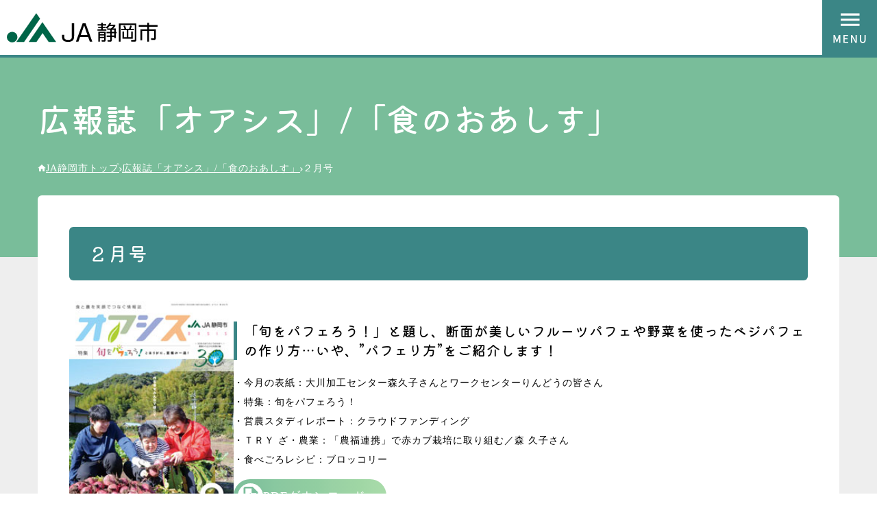

--- FILE ---
content_type: text/html; charset=UTF-8
request_url: https://ja-shizuokashi.or.jp/archives/oasis/%EF%BC%92%E6%9C%88%E5%8F%B7
body_size: 28643
content:



<!doctype html>
<html lang="ja" prefix="og: http://ogp.me/ns#">

<head>
<!-- Google Tag Manager -->
<script>(function(w,d,s,l,i){w[l]=w[l]||[];w[l].push({'gtm.start':
new Date().getTime(),event:'gtm.js'});var f=d.getElementsByTagName(s)[0],
j=d.createElement(s),dl=l!='dataLayer'?'&l='+l:'';j.async=true;j.src=
'https://www.googletagmanager.com/gtm.js?id='+i+dl;f.parentNode.insertBefore(j,f);
})(window,document,'script','dataLayer','GTM-NLHPQWH');</script>
<!-- End Google Tag Manager -->

    <meta charset="UTF-8">
    <meta http-equiv="X-UA-Compatible" content="IE=edge">
    <meta name="viewport" content="width=device-width,initial-scale=1">
    <meta name="format-detection" content="telephone=no">

    <title>２月号｜JA静岡市</title>
    <meta name="description" content="">

    <link rel="apple-touch-icon" type="image/png" href="/wp-ja/wp-content/themes/jashizuoka/assets/favicon/apple-touch-icon-180x180.png">
    <link rel="icon" type="image/png" href="/wp-ja/wp-content/themes/jashizuoka/assets/favicon/favicon-194x194.png">
    <link rel="preconnect" href="https://fonts.googleapis.com">
    <link rel="preconnect" href="https://fonts.gstatic.com" crossorigin>
    <link href="https://fonts.googleapis.com/css2?family=Noto+Sans+JP:wght@400;700;900&display=swap" rel="stylesheet">
    <link rel="stylesheet" href="/wp-ja/wp-content/themes/jashizuoka/assets/css/base.css">
    <link rel="stylesheet" href="/wp-ja/wp-content/themes/jashizuoka/assets/css/page.css">
    <link rel="stylesheet" href="https://unpkg.com/scroll-hint@latest/css/scroll-hint.css">
    <meta name='robots' content='max-image-preview:large' />
<link rel="alternate" title="oEmbed (JSON)" type="application/json+oembed" href="https://ja-shizuokashi.or.jp/wp-json/oembed/1.0/embed?url=https%3A%2F%2Fja-shizuokashi.or.jp%2Farchives%2Foasis%2F%25ef%25bc%2592%25e6%259c%2588%25e5%258f%25b7" />
<link rel="alternate" title="oEmbed (XML)" type="text/xml+oembed" href="https://ja-shizuokashi.or.jp/wp-json/oembed/1.0/embed?url=https%3A%2F%2Fja-shizuokashi.or.jp%2Farchives%2Foasis%2F%25ef%25bc%2592%25e6%259c%2588%25e5%258f%25b7&#038;format=xml" />
<style id='wp-img-auto-sizes-contain-inline-css' type='text/css'>
img:is([sizes=auto i],[sizes^="auto," i]){contain-intrinsic-size:3000px 1500px}
/*# sourceURL=wp-img-auto-sizes-contain-inline-css */
</style>
<link rel='stylesheet' id='sbi_styles-css' href='https://ja-shizuokashi.or.jp/wp-ja/wp-content/plugins/instagram-feed/css/sbi-styles.min.css?ver=6.10.0' type='text/css' media='all' />
<style id='wp-emoji-styles-inline-css' type='text/css'>

	img.wp-smiley, img.emoji {
		display: inline !important;
		border: none !important;
		box-shadow: none !important;
		height: 1em !important;
		width: 1em !important;
		margin: 0 0.07em !important;
		vertical-align: -0.1em !important;
		background: none !important;
		padding: 0 !important;
	}
/*# sourceURL=wp-emoji-styles-inline-css */
</style>
<style id='wp-block-library-inline-css' type='text/css'>
:root{--wp-block-synced-color:#7a00df;--wp-block-synced-color--rgb:122,0,223;--wp-bound-block-color:var(--wp-block-synced-color);--wp-editor-canvas-background:#ddd;--wp-admin-theme-color:#007cba;--wp-admin-theme-color--rgb:0,124,186;--wp-admin-theme-color-darker-10:#006ba1;--wp-admin-theme-color-darker-10--rgb:0,107,160.5;--wp-admin-theme-color-darker-20:#005a87;--wp-admin-theme-color-darker-20--rgb:0,90,135;--wp-admin-border-width-focus:2px}@media (min-resolution:192dpi){:root{--wp-admin-border-width-focus:1.5px}}.wp-element-button{cursor:pointer}:root .has-very-light-gray-background-color{background-color:#eee}:root .has-very-dark-gray-background-color{background-color:#313131}:root .has-very-light-gray-color{color:#eee}:root .has-very-dark-gray-color{color:#313131}:root .has-vivid-green-cyan-to-vivid-cyan-blue-gradient-background{background:linear-gradient(135deg,#00d084,#0693e3)}:root .has-purple-crush-gradient-background{background:linear-gradient(135deg,#34e2e4,#4721fb 50%,#ab1dfe)}:root .has-hazy-dawn-gradient-background{background:linear-gradient(135deg,#faaca8,#dad0ec)}:root .has-subdued-olive-gradient-background{background:linear-gradient(135deg,#fafae1,#67a671)}:root .has-atomic-cream-gradient-background{background:linear-gradient(135deg,#fdd79a,#004a59)}:root .has-nightshade-gradient-background{background:linear-gradient(135deg,#330968,#31cdcf)}:root .has-midnight-gradient-background{background:linear-gradient(135deg,#020381,#2874fc)}:root{--wp--preset--font-size--normal:16px;--wp--preset--font-size--huge:42px}.has-regular-font-size{font-size:1em}.has-larger-font-size{font-size:2.625em}.has-normal-font-size{font-size:var(--wp--preset--font-size--normal)}.has-huge-font-size{font-size:var(--wp--preset--font-size--huge)}.has-text-align-center{text-align:center}.has-text-align-left{text-align:left}.has-text-align-right{text-align:right}.has-fit-text{white-space:nowrap!important}#end-resizable-editor-section{display:none}.aligncenter{clear:both}.items-justified-left{justify-content:flex-start}.items-justified-center{justify-content:center}.items-justified-right{justify-content:flex-end}.items-justified-space-between{justify-content:space-between}.screen-reader-text{border:0;clip-path:inset(50%);height:1px;margin:-1px;overflow:hidden;padding:0;position:absolute;width:1px;word-wrap:normal!important}.screen-reader-text:focus{background-color:#ddd;clip-path:none;color:#444;display:block;font-size:1em;height:auto;left:5px;line-height:normal;padding:15px 23px 14px;text-decoration:none;top:5px;width:auto;z-index:100000}html :where(.has-border-color){border-style:solid}html :where([style*=border-top-color]){border-top-style:solid}html :where([style*=border-right-color]){border-right-style:solid}html :where([style*=border-bottom-color]){border-bottom-style:solid}html :where([style*=border-left-color]){border-left-style:solid}html :where([style*=border-width]){border-style:solid}html :where([style*=border-top-width]){border-top-style:solid}html :where([style*=border-right-width]){border-right-style:solid}html :where([style*=border-bottom-width]){border-bottom-style:solid}html :where([style*=border-left-width]){border-left-style:solid}html :where(img[class*=wp-image-]){height:auto;max-width:100%}:where(figure){margin:0 0 1em}html :where(.is-position-sticky){--wp-admin--admin-bar--position-offset:var(--wp-admin--admin-bar--height,0px)}@media screen and (max-width:600px){html :where(.is-position-sticky){--wp-admin--admin-bar--position-offset:0px}}

/*# sourceURL=wp-block-library-inline-css */
</style><style id='global-styles-inline-css' type='text/css'>
:root{--wp--preset--aspect-ratio--square: 1;--wp--preset--aspect-ratio--4-3: 4/3;--wp--preset--aspect-ratio--3-4: 3/4;--wp--preset--aspect-ratio--3-2: 3/2;--wp--preset--aspect-ratio--2-3: 2/3;--wp--preset--aspect-ratio--16-9: 16/9;--wp--preset--aspect-ratio--9-16: 9/16;--wp--preset--color--black: #000000;--wp--preset--color--cyan-bluish-gray: #abb8c3;--wp--preset--color--white: #ffffff;--wp--preset--color--pale-pink: #f78da7;--wp--preset--color--vivid-red: #cf2e2e;--wp--preset--color--luminous-vivid-orange: #ff6900;--wp--preset--color--luminous-vivid-amber: #fcb900;--wp--preset--color--light-green-cyan: #7bdcb5;--wp--preset--color--vivid-green-cyan: #00d084;--wp--preset--color--pale-cyan-blue: #8ed1fc;--wp--preset--color--vivid-cyan-blue: #0693e3;--wp--preset--color--vivid-purple: #9b51e0;--wp--preset--gradient--vivid-cyan-blue-to-vivid-purple: linear-gradient(135deg,rgb(6,147,227) 0%,rgb(155,81,224) 100%);--wp--preset--gradient--light-green-cyan-to-vivid-green-cyan: linear-gradient(135deg,rgb(122,220,180) 0%,rgb(0,208,130) 100%);--wp--preset--gradient--luminous-vivid-amber-to-luminous-vivid-orange: linear-gradient(135deg,rgb(252,185,0) 0%,rgb(255,105,0) 100%);--wp--preset--gradient--luminous-vivid-orange-to-vivid-red: linear-gradient(135deg,rgb(255,105,0) 0%,rgb(207,46,46) 100%);--wp--preset--gradient--very-light-gray-to-cyan-bluish-gray: linear-gradient(135deg,rgb(238,238,238) 0%,rgb(169,184,195) 100%);--wp--preset--gradient--cool-to-warm-spectrum: linear-gradient(135deg,rgb(74,234,220) 0%,rgb(151,120,209) 20%,rgb(207,42,186) 40%,rgb(238,44,130) 60%,rgb(251,105,98) 80%,rgb(254,248,76) 100%);--wp--preset--gradient--blush-light-purple: linear-gradient(135deg,rgb(255,206,236) 0%,rgb(152,150,240) 100%);--wp--preset--gradient--blush-bordeaux: linear-gradient(135deg,rgb(254,205,165) 0%,rgb(254,45,45) 50%,rgb(107,0,62) 100%);--wp--preset--gradient--luminous-dusk: linear-gradient(135deg,rgb(255,203,112) 0%,rgb(199,81,192) 50%,rgb(65,88,208) 100%);--wp--preset--gradient--pale-ocean: linear-gradient(135deg,rgb(255,245,203) 0%,rgb(182,227,212) 50%,rgb(51,167,181) 100%);--wp--preset--gradient--electric-grass: linear-gradient(135deg,rgb(202,248,128) 0%,rgb(113,206,126) 100%);--wp--preset--gradient--midnight: linear-gradient(135deg,rgb(2,3,129) 0%,rgb(40,116,252) 100%);--wp--preset--font-size--small: 13px;--wp--preset--font-size--medium: 20px;--wp--preset--font-size--large: 36px;--wp--preset--font-size--x-large: 42px;--wp--preset--spacing--20: 0.44rem;--wp--preset--spacing--30: 0.67rem;--wp--preset--spacing--40: 1rem;--wp--preset--spacing--50: 1.5rem;--wp--preset--spacing--60: 2.25rem;--wp--preset--spacing--70: 3.38rem;--wp--preset--spacing--80: 5.06rem;--wp--preset--shadow--natural: 6px 6px 9px rgba(0, 0, 0, 0.2);--wp--preset--shadow--deep: 12px 12px 50px rgba(0, 0, 0, 0.4);--wp--preset--shadow--sharp: 6px 6px 0px rgba(0, 0, 0, 0.2);--wp--preset--shadow--outlined: 6px 6px 0px -3px rgb(255, 255, 255), 6px 6px rgb(0, 0, 0);--wp--preset--shadow--crisp: 6px 6px 0px rgb(0, 0, 0);}:where(.is-layout-flex){gap: 0.5em;}:where(.is-layout-grid){gap: 0.5em;}body .is-layout-flex{display: flex;}.is-layout-flex{flex-wrap: wrap;align-items: center;}.is-layout-flex > :is(*, div){margin: 0;}body .is-layout-grid{display: grid;}.is-layout-grid > :is(*, div){margin: 0;}:where(.wp-block-columns.is-layout-flex){gap: 2em;}:where(.wp-block-columns.is-layout-grid){gap: 2em;}:where(.wp-block-post-template.is-layout-flex){gap: 1.25em;}:where(.wp-block-post-template.is-layout-grid){gap: 1.25em;}.has-black-color{color: var(--wp--preset--color--black) !important;}.has-cyan-bluish-gray-color{color: var(--wp--preset--color--cyan-bluish-gray) !important;}.has-white-color{color: var(--wp--preset--color--white) !important;}.has-pale-pink-color{color: var(--wp--preset--color--pale-pink) !important;}.has-vivid-red-color{color: var(--wp--preset--color--vivid-red) !important;}.has-luminous-vivid-orange-color{color: var(--wp--preset--color--luminous-vivid-orange) !important;}.has-luminous-vivid-amber-color{color: var(--wp--preset--color--luminous-vivid-amber) !important;}.has-light-green-cyan-color{color: var(--wp--preset--color--light-green-cyan) !important;}.has-vivid-green-cyan-color{color: var(--wp--preset--color--vivid-green-cyan) !important;}.has-pale-cyan-blue-color{color: var(--wp--preset--color--pale-cyan-blue) !important;}.has-vivid-cyan-blue-color{color: var(--wp--preset--color--vivid-cyan-blue) !important;}.has-vivid-purple-color{color: var(--wp--preset--color--vivid-purple) !important;}.has-black-background-color{background-color: var(--wp--preset--color--black) !important;}.has-cyan-bluish-gray-background-color{background-color: var(--wp--preset--color--cyan-bluish-gray) !important;}.has-white-background-color{background-color: var(--wp--preset--color--white) !important;}.has-pale-pink-background-color{background-color: var(--wp--preset--color--pale-pink) !important;}.has-vivid-red-background-color{background-color: var(--wp--preset--color--vivid-red) !important;}.has-luminous-vivid-orange-background-color{background-color: var(--wp--preset--color--luminous-vivid-orange) !important;}.has-luminous-vivid-amber-background-color{background-color: var(--wp--preset--color--luminous-vivid-amber) !important;}.has-light-green-cyan-background-color{background-color: var(--wp--preset--color--light-green-cyan) !important;}.has-vivid-green-cyan-background-color{background-color: var(--wp--preset--color--vivid-green-cyan) !important;}.has-pale-cyan-blue-background-color{background-color: var(--wp--preset--color--pale-cyan-blue) !important;}.has-vivid-cyan-blue-background-color{background-color: var(--wp--preset--color--vivid-cyan-blue) !important;}.has-vivid-purple-background-color{background-color: var(--wp--preset--color--vivid-purple) !important;}.has-black-border-color{border-color: var(--wp--preset--color--black) !important;}.has-cyan-bluish-gray-border-color{border-color: var(--wp--preset--color--cyan-bluish-gray) !important;}.has-white-border-color{border-color: var(--wp--preset--color--white) !important;}.has-pale-pink-border-color{border-color: var(--wp--preset--color--pale-pink) !important;}.has-vivid-red-border-color{border-color: var(--wp--preset--color--vivid-red) !important;}.has-luminous-vivid-orange-border-color{border-color: var(--wp--preset--color--luminous-vivid-orange) !important;}.has-luminous-vivid-amber-border-color{border-color: var(--wp--preset--color--luminous-vivid-amber) !important;}.has-light-green-cyan-border-color{border-color: var(--wp--preset--color--light-green-cyan) !important;}.has-vivid-green-cyan-border-color{border-color: var(--wp--preset--color--vivid-green-cyan) !important;}.has-pale-cyan-blue-border-color{border-color: var(--wp--preset--color--pale-cyan-blue) !important;}.has-vivid-cyan-blue-border-color{border-color: var(--wp--preset--color--vivid-cyan-blue) !important;}.has-vivid-purple-border-color{border-color: var(--wp--preset--color--vivid-purple) !important;}.has-vivid-cyan-blue-to-vivid-purple-gradient-background{background: var(--wp--preset--gradient--vivid-cyan-blue-to-vivid-purple) !important;}.has-light-green-cyan-to-vivid-green-cyan-gradient-background{background: var(--wp--preset--gradient--light-green-cyan-to-vivid-green-cyan) !important;}.has-luminous-vivid-amber-to-luminous-vivid-orange-gradient-background{background: var(--wp--preset--gradient--luminous-vivid-amber-to-luminous-vivid-orange) !important;}.has-luminous-vivid-orange-to-vivid-red-gradient-background{background: var(--wp--preset--gradient--luminous-vivid-orange-to-vivid-red) !important;}.has-very-light-gray-to-cyan-bluish-gray-gradient-background{background: var(--wp--preset--gradient--very-light-gray-to-cyan-bluish-gray) !important;}.has-cool-to-warm-spectrum-gradient-background{background: var(--wp--preset--gradient--cool-to-warm-spectrum) !important;}.has-blush-light-purple-gradient-background{background: var(--wp--preset--gradient--blush-light-purple) !important;}.has-blush-bordeaux-gradient-background{background: var(--wp--preset--gradient--blush-bordeaux) !important;}.has-luminous-dusk-gradient-background{background: var(--wp--preset--gradient--luminous-dusk) !important;}.has-pale-ocean-gradient-background{background: var(--wp--preset--gradient--pale-ocean) !important;}.has-electric-grass-gradient-background{background: var(--wp--preset--gradient--electric-grass) !important;}.has-midnight-gradient-background{background: var(--wp--preset--gradient--midnight) !important;}.has-small-font-size{font-size: var(--wp--preset--font-size--small) !important;}.has-medium-font-size{font-size: var(--wp--preset--font-size--medium) !important;}.has-large-font-size{font-size: var(--wp--preset--font-size--large) !important;}.has-x-large-font-size{font-size: var(--wp--preset--font-size--x-large) !important;}
/*# sourceURL=global-styles-inline-css */
</style>

<style id='classic-theme-styles-inline-css' type='text/css'>
/*! This file is auto-generated */
.wp-block-button__link{color:#fff;background-color:#32373c;border-radius:9999px;box-shadow:none;text-decoration:none;padding:calc(.667em + 2px) calc(1.333em + 2px);font-size:1.125em}.wp-block-file__button{background:#32373c;color:#fff;text-decoration:none}
/*# sourceURL=/wp-includes/css/classic-themes.min.css */
</style>
<link rel="https://api.w.org/" href="https://ja-shizuokashi.or.jp/wp-json/" /><link rel="alternate" title="JSON" type="application/json" href="https://ja-shizuokashi.or.jp/wp-json/wp/v2/oasis/14201" /><link rel="EditURI" type="application/rsd+xml" title="RSD" href="https://ja-shizuokashi.or.jp/wp-ja/xmlrpc.php?rsd" />
<meta name="generator" content="WordPress 6.9" />
<link rel="canonical" href="https://ja-shizuokashi.or.jp/archives/oasis/%ef%bc%92%e6%9c%88%e5%8f%b7" />
<link rel='shortlink' href='https://ja-shizuokashi.or.jp/?p=14201' />
</head>

<body>
<script>
  (function(i,s,o,g,r,a,m){i['GoogleAnalyticsObject']=r;i[r]=i[r]||function(){
  (i[r].q=i[r].q||[]).push(arguments)},i[r].l=1*new Date();a=s.createElement(o),
  m=s.getElementsByTagName(o)[0];a.async=1;a.src=g;m.parentNode.insertBefore(a,m)
  })(window,document,'script','//www.google-analytics.com/analytics.js','ga');

  ga('create', 'UA-75804072-1', 'auto');
  ga('send', 'pageview');
</script>

<!-- Google Tag Manager (noscript) -->
<noscript><iframe src="https://www.googletagmanager.com/ns.html?id=GTM-NLHPQWH"
height="0" width="0" style="display:none;visibility:hidden"></iframe></noscript>
<!-- End Google Tag Manager (noscript) -->

    <header class="header">
        <p class="header-logo"><a href="/"><img src="/wp-ja/wp-content/themes/jashizuoka/assets/img/common/logo.svg" width="240" height="47" alt="JA静岡市"></a></p>
        <button id="header-toggle" class="header-toggle">MENU</button>
        <div class="header-menu">
            <nav class="header-nav">
                <div class="header-nav-inner">
                    <ul class="header-nav-lists">
                        <li class="header-nav-list">
                            <a href="/branch/" class="header-nav-btn"><span class="header-nav-btn-main">店舗・施設<br>・ATM</span></a>
                            <ul class="header-nav-child-lists">
                                <li class="header-nav-child-list"><a href="/branch/" class="header-nav-child-btn">一覧情報</a></li>
                            </ul>
                        </li>
                        <li class="header-nav-list">
                            <a href="/speciality/" class="header-nav-btn"><span class="header-nav-btn-main">静岡市の<br>特産品</span></a>
                            <ul class="header-nav-child-lists">
                                <li class="header-nav-child-list"><a href="/speciality/croplist/" class="header-nav-child-btn">静岡市の主な農産物</a></li>
                                <li class="header-nav-child-list"><a href="/speciality/farmer/" class="header-nav-child-btn">しずおかの農の匠たち</a></li>
                                <li class="header-nav-child-list"><a href="/speciality/green-tea/" class="header-nav-child-btn">静岡市のお茶</a></li>
                                <li class="header-nav-child-list"><a href="/speciality/recipe/" class="header-nav-child-btn">旬の食材とおすすめレシピ</a></li>
                            </ul>
                        </li>
                        <li class="header-nav-list">
                            <a href="/market/" class="header-nav-btn"><span class="header-nav-btn-main">ファーマーズ<br>マーケット</span></a>
                            <ul class="header-nav-child-lists">
                                <li class="header-nav-child-list"><a href="/market/jimanichi/" class="header-nav-child-btn">じまん市・JAタウン</a></li>
                                <li class="header-nav-child-list"><a href="/market/asaichi/" class="header-nav-child-btn">朝市・加工品販売所</a></li>
                            </ul>
                        </li>
                        <li class="header-nav-list">
                            <a href="/bank/" class="header-nav-btn"><span class="header-nav-btn-main">貯める・借りる</span><span class="header-nav-btn-sub">JAバンク</span></a>
                            <ul class="header-nav-child-lists">
                                <li class="header-nav-child-list"><a href="/bank/chokin/" class="header-nav-child-btn">貯金</a></li>
                                <li class="header-nav-child-list"><a href="/bank/loan/" class="header-nav-child-btn">ローン</a></li>
                                <li class="header-nav-child-list"><a href="/bank/bond/" class="header-nav-child-btn">資産運用</a></li>
                                <li class="header-nav-child-list"><a href="/bank/campaign/" class="header-nav-child-btn">キャンペーン</a></li>
                            </ul>
                        </li>
                        <li class="header-nav-list">
                            <a href="/kyosai/" class="header-nav-btn"><span class="header-nav-btn-main">備える</span><span class="header-nav-btn-sub">JA共済</span></a>
                            <ul class="header-nav-child-lists">
                                <li class="header-nav-child-list"><a href="http://www.ja-kyosai.or.jp/okangae/product/human/index.html" target="_blank" class="header-nav-child-btn">ひとの保障</a></li>
                                <li class="header-nav-child-list"><a href="http://www.ja-kyosai.or.jp/okangae/product/home/index.html" target="_blank" class="header-nav-child-btn">いえの保障</a></li>
                                <li class="header-nav-child-list"><a href="http://www.ja-kyosai.or.jp/okangae/product/car/index.html" target="_blank" class="header-nav-child-btn">くるまの保障</a></li>
                            </ul>
                        </li>
                        <li class="header-nav-list">
                            <a href="/life/" class="header-nav-btn"><span class="header-nav-btn-main">暮らしの<br>情報</span></a>
                            <ul class="header-nav-child-lists">
                                <li class="header-nav-child-list"><a href="/life/garden/" class="header-nav-child-btn">家庭農園</a></li>
                                <li class="header-nav-child-list"><a href="/life/consultation/" class="header-nav-child-btn">相談業務</a></li>
                                <li class="header-nav-child-list"><a href="https://ja-shizuoka.fudohsan.jp/" target="_blank" class="header-nav-child-btn">不動産</a></li>
                                <li class="header-nav-child-list"><a href="http://www.shizuoka-kosei.or.jp/" target="_blank" class="header-nav-child-btn">介護</a></li>
                                <li class="header-nav-child-list"><a href="https://ja-yasuragi.com/" target="_blank" class="header-nav-child-btn">葬祭（やすらぎセンター）</a></li>
                                <li class="header-nav-child-list"><a href="/life/service/" class="header-nav-child-btn">プロパンガス・ガソリン</a></li>
                                <li class="header-nav-child-list"><a href="/life/coinseimai/" class="header-nav-child-btn">コイン精米</a></li>
                            </ul>
                        </li>
                        <li class="header-nav-list">
                            <a href="/shokuno/" class="header-nav-btn"><span class="header-nav-btn-main">食農体験</span></a>
                            <ul class="header-nav-child-lists">
                                <li class="header-nav-child-list"><a href="/shokuno/soleil/" class="header-nav-child-btn">ソレイユくらぶ</a></li>
                                <li class="header-nav-child-list"><a href="/shokuno/college/" class="header-nav-child-btn">シズ・カレ</a></li>
                                <li class="header-nav-child-list"><a href="/shokuno/youthgroup/" class="header-nav-child-btn">青壮年部</a></li>
                                <li class="header-nav-child-list"><a href="/shokuno/womangroup/" class="header-nav-child-btn">女性部</a></li>
                            </ul>
                        </li>

                        <li class="header-nav-list">
                            <a href="/jashizuoka/" class="header-nav-btn"><span class="header-nav-btn-main">JA静岡市<br>について</span></a>
                            <ul class="header-nav-child-lists">
                                <li class="header-nav-child-list"><a href="/jashizuoka/about/" class="header-nav-child-btn">組織概要・経営理念・経営方針</a></li>
                                <li class="header-nav-child-list"><a href="/jashizuoka/initiative/" class="header-nav-child-btn">JA静岡市のとりくみ</a></li>
                                <li class="header-nav-child-list"><a href="/jashizuoka/join/" class="header-nav-child-btn">組合員加入・脱退のご案内</a></li>
                                <li class="header-nav-child-list"><a href="/jashizuoka/disclosure" class="header-nav-child-btn">ディスクロージャー</a></li>
                                <li class="header-nav-child-list"><a href="/compliance_pub-notice" class="header-nav-child-btn">法令遵守・公表事項</a></li>
                                <li class="header-nav-child-list"><a href="/jashizuoka/koufukurous" class="header-nav-child-btn">こうふくろうず</a></li>
                                <li class="header-nav-child-list"><a href="/jashizuoka/oasis/" class="header-nav-child-btn">広報誌「オアシス」／「食のおあしす」</a></li>
                                <li class="header-nav-child-list"><a href="/jashizuoka/inspection/" class="header-nav-child-btn">視察申込</a></li>
                            </ul>
                        </li>
                        <li class="header-nav-list">
                            <a href="/jashizuoka/recruit/" class="header-nav-btn"><span class="header-nav-btn-main">採用情報</span></a>
                            <ul class="header-nav-child-lists">
                                <li class="header-nav-child-list"><a href="/jashizuoka/recruit/guideline/" class="header-nav-child-btn">採用情報(説明会・採用スケジュール・応募)</a></li>
                                <li class="header-nav-child-list"><a href="/jashizuoka/recruit/senpai/" class="header-nav-child-btn">仕事紹介</a></li>
                            </ul>
                        </li>
                        <li class="header-nav-list">
                            <a href="/union/" class="header-nav-btn"><span class="header-nav-btn-main">組合員の<br>みなさまへ</span></a>
                            <ul class="header-nav-child-lists">
                                <li class="header-nav-child-list"><a href="/union/einou/" class="header-nav-child-btn">営農情報</a></li>
                                <li class="header-nav-child-list"><a href="/union/buy/" class="header-nav-child-btn">購買情報</a></li>
                                <li class="header-nav-child-list"><a href="/union/noukigu/" class="header-nav-child-btn">農機具サービスセンター</a></li>
                                <li class="header-nav-child-list"><a href="/union/bunoukai/" class="header-nav-child-btn">部農会</a></li>
                                <li class="header-nav-child-list"><a href="/union/shikyo/" class="header-nav-child-btn">市況</a></li>
                            </ul>
                        </li>
                    </ul>
                </div>
            </nav>
            <div class="header-other">
                <ul class="header-links">
                    <li class="header-link"><a href="/contact/">お問い合わせ</a></li>
                    <li class="header-link"><a href="/emergency/">困ったときの緊急連絡先</a></li>
                    <li class="header-link"><a href="/sitemap/">サイトマップ</a></li>
                </ul>
                <div class="header-fontsize">
                    <p class="header-fontsize-label">文字サイズ</p>
                    <ul class="header-fontsize-lists">
                        <li class="header-fontsize-list"><a id="medium" href="javascript:;" class="header-fontsize-btn -medium">中</a></li>
                        <li class="header-fontsize-list"><a id="large" href="javascript:;" class="header-fontsize-btn -large">大</a></li>
                    </ul>
                </div>
                <div class="header-search">
<form method="get" id="searchform" action="https://ja-shizuokashi.or.jp">
    <input type="text" name="s" id="s" value="" placeholder="サイト内検索"/>
    <input type="submit">
</form></div>
                <ul class="header-sns-lists">
                    <li class="header-sns-list"><a href="https://www.facebook.com/jashizuokashi" class="header-sns-btn" target="_blank"><img src="/wp-ja/wp-content/themes/jashizuoka/assets/img/common/sns-facebook.svg" alt="Facebook" width="40" height="40"></a></li>
                    <li class="header-sns-list"><a href="https://www.instagram.com/jashizuokashi/" class="header-sns-btn" target="_blank"><img src="/wp-ja/wp-content/themes/jashizuoka/assets/img/common/sns-instagram.svg" alt="Instagram" width="40" height="40"></a></li>
                    <li class="header-sns-list"><a href="https://www.youtube.com/channel/UC-8URywJJijVSFIaDhyTtVw" class="header-sns-btn" target="_blank"><img src="/wp-ja/wp-content/themes/jashizuoka/assets/img/common/sns-youtube.svg" alt="YouTube" width="40" height="40"></a></li>
                    <li class="header-sns-list"><a href="https://twitter.com/jashizuokashi" class="header-sns-btn" target="_blank"><img src="/wp-ja/wp-content/themes/jashizuoka/assets/img/common/sns-x.svg" alt="X" width="40" height="40"></a></li>
                    <li class="header-sns-list"><a href="http://nav.cx/6zDEOBj" class="header-sns-btn" target="_blank"><img src="/wp-ja/wp-content/themes/jashizuoka/assets/img/common/sns-line.svg" alt="LINE" width="40" height="40"></a></li>
                </ul>
            </div>
        </div>
    </header>

    <main class="main">
                    <div class="category-header">
                <div class="category-header-inner page-width">
                    <div class="category-heading">広報誌「オアシス」/「食のおあしす」</div>
                    <ol class="breadcrumb-lists">
                        <li class="breadcrumb-list"><a href="/" class="breadcrumb-link">JA静岡市トップ</a></li>
                                                <li class="breadcrumb-list"><a href="/jashizuoka/oasis/" class="breadcrumb-link">広報誌「オアシス」/「食のおあしす」</a></li>                                                <li class="breadcrumb-list">２月号</li>
                    </ol>

                    <p id="breadcrumb">


                    </p>
                </div>
            </div>

            <div class="container">
                <div class="container-inner page-width">
                    <div class="page">
                        <div class="page-inner">
                        
<div class="post-header">
    <h1 class="post-heading">２月号</h1>
</div>
<div class="post-main">
    <div class="oasis-columns">
        <div class="oasis-column-thumb"><img src="https://ja-shizuokashi.or.jp/wp-ja/wp-content/uploads/2023/01/2023_02.jpg" alt=""></div>
        <div class="oasis-column-body">
            <div class="wp-edit">
                <h4>「旬をパフェろう！」と題し、断面が美しいフルーツパフェや野菜を使ったベジパフェの作り方…いや、&#8221;パフェり方&#8221;をご紹介します！</h4>
<p>・今月の表紙：大川加工センター森久子さんとワークセンターりんどうの皆さん<br />
・特集：旬をパフェろう！<br />
・営農スタディレポート：クラウドファンディング<br />
・ＴＲＹ ざ・農業：「農福連携」で赤カブ栽培に取り組む／森 久子さん<br />
・食べごろレシピ：ブロッコリー</p>

                <p><a href="https://ja-shizuokashi.or.jp/wp-ja/wp-content/uploads/2023/01/2023_02.pdf" target="_blank" class="btn btn-pdf">PDFダウンロード</a></p>
            </div>
        </div>
    </div>
</div>
<div class="post-footer">
    <div class="single-back-btn">
        <div class="btn btn-medium"><a href="/jashizuoka/oasis/" class="btn btn-medium">広報誌「オアシス」一覧に戻る</a></div>
    </div>
</div>

    </div>
    </div>
    </div>
    </div>
</main>

<footer class="footer">
            <div class="footer-start">
            <div class="footer-start-inner page-width">
                
                
                                    <div class="footer-sns">
                        <div class="footer-sns-grid -twitter">
                            <a href="https://twitter.com/jashizuokashi" class="footer-sns-btn" target="_blank">
                                <span class="footer-sns-btn-ico"><img src="/wp-ja/wp-content/themes/jashizuoka/assets/img/common/sns-x.svg" alt="Twitter" width="54" height="54"></span>
                                <span class="footer-sns-btn-label"><span class="footer-sns-btn-label-en">X</span><span class="footer-sns-btn-label-ja">エックス</span></span>
                            </a>
                            <div class="footer-sns-timeline">
                                <div class="footer-sns-timeline-inner">
                                    <a class="twitter-timeline" href="https://twitter.com/jashizuokashi?ref_src=twsrc%5Etfw">Tweets by jashizuokashi</a>
                                    <script async src="https://platform.twitter.com/widgets.js" charset="utf-8"></script>
                                </div>
                            </div>
                        </div>
                        <div class="footer-sns-grid -instagram">
                            <a href="https://www.instagram.com/jashizuokashi/" class="footer-sns-btn" target="_blank">
                                <span class="footer-sns-btn-ico"><img src="/wp-ja/wp-content/themes/jashizuoka/assets/img/common/sns-instagram.svg" alt="Instagram" width="54" height="54"></span>
                                <span class="footer-sns-btn-label"><span class="footer-sns-btn-label-en">Instagram</span><span class="footer-sns-btn-label-ja">インスタグラム</span></span>
                            </a>
                            <div class="footer-sns-timeline">
                                <div class="footer-sns-timeline-inner">
                                    
<div id="sb_instagram"  class="sbi sbi_mob_col_2 sbi_tab_col_2 sbi_col_3 sbi_width_resp" style="padding-bottom: 6px;"	 data-feedid="*1"  data-res="auto" data-cols="3" data-colsmobile="2" data-colstablet="2" data-num="21" data-nummobile="21" data-item-padding="3"	 data-shortcode-atts="{&quot;feed&quot;:&quot;1&quot;}"  data-postid="14201" data-locatornonce="c69120a3fc" data-imageaspectratio="1:1" data-sbi-flags="favorLocal">
	
	<div id="sbi_images"  style="gap: 6px;">
		<div class="sbi_item sbi_type_carousel sbi_new sbi_transition"
	id="sbi_18051619775475274" data-date="1769760279">
	<div class="sbi_photo_wrap">
		<a class="sbi_photo" href="https://www.instagram.com/p/DUIKFl_kjJ0/" target="_blank" rel="noopener nofollow"
			data-full-res="https://scontent-itm1-1.cdninstagram.com/v/t51.82787-15/625051421_18076293284376789_4866683598914329792_n.jpg?stp=dst-jpg_e35_tt6&#038;_nc_cat=108&#038;ccb=7-5&#038;_nc_sid=18de74&#038;efg=eyJlZmdfdGFnIjoiQ0FST1VTRUxfSVRFTS5iZXN0X2ltYWdlX3VybGdlbi5DMyJ9&#038;_nc_ohc=mYJ8fuiRtGwQ7kNvwGzVoPX&#038;_nc_oc=Adl57ttgdDCwb6-78TgDy8FqqaDACiKDhSuZuhGTqSXokTKVIbWzKzupoipvwgT35p4&#038;_nc_zt=23&#038;_nc_ht=scontent-itm1-1.cdninstagram.com&#038;edm=ANo9K5cEAAAA&#038;_nc_gid=HOonULrrpytQ7y240TRanw&#038;oh=00_Afv-DR37-1RxrE-AqnRGNIFwvcaj0LanoOxw28KfXc9GnQ&#038;oe=6986ADA9"
			data-img-src-set="{&quot;d&quot;:&quot;https:\/\/scontent-itm1-1.cdninstagram.com\/v\/t51.82787-15\/625051421_18076293284376789_4866683598914329792_n.jpg?stp=dst-jpg_e35_tt6&amp;_nc_cat=108&amp;ccb=7-5&amp;_nc_sid=18de74&amp;efg=eyJlZmdfdGFnIjoiQ0FST1VTRUxfSVRFTS5iZXN0X2ltYWdlX3VybGdlbi5DMyJ9&amp;_nc_ohc=mYJ8fuiRtGwQ7kNvwGzVoPX&amp;_nc_oc=Adl57ttgdDCwb6-78TgDy8FqqaDACiKDhSuZuhGTqSXokTKVIbWzKzupoipvwgT35p4&amp;_nc_zt=23&amp;_nc_ht=scontent-itm1-1.cdninstagram.com&amp;edm=ANo9K5cEAAAA&amp;_nc_gid=HOonULrrpytQ7y240TRanw&amp;oh=00_Afv-DR37-1RxrE-AqnRGNIFwvcaj0LanoOxw28KfXc9GnQ&amp;oe=6986ADA9&quot;,&quot;150&quot;:&quot;https:\/\/scontent-itm1-1.cdninstagram.com\/v\/t51.82787-15\/625051421_18076293284376789_4866683598914329792_n.jpg?stp=dst-jpg_e35_tt6&amp;_nc_cat=108&amp;ccb=7-5&amp;_nc_sid=18de74&amp;efg=eyJlZmdfdGFnIjoiQ0FST1VTRUxfSVRFTS5iZXN0X2ltYWdlX3VybGdlbi5DMyJ9&amp;_nc_ohc=mYJ8fuiRtGwQ7kNvwGzVoPX&amp;_nc_oc=Adl57ttgdDCwb6-78TgDy8FqqaDACiKDhSuZuhGTqSXokTKVIbWzKzupoipvwgT35p4&amp;_nc_zt=23&amp;_nc_ht=scontent-itm1-1.cdninstagram.com&amp;edm=ANo9K5cEAAAA&amp;_nc_gid=HOonULrrpytQ7y240TRanw&amp;oh=00_Afv-DR37-1RxrE-AqnRGNIFwvcaj0LanoOxw28KfXc9GnQ&amp;oe=6986ADA9&quot;,&quot;320&quot;:&quot;https:\/\/scontent-itm1-1.cdninstagram.com\/v\/t51.82787-15\/625051421_18076293284376789_4866683598914329792_n.jpg?stp=dst-jpg_e35_tt6&amp;_nc_cat=108&amp;ccb=7-5&amp;_nc_sid=18de74&amp;efg=eyJlZmdfdGFnIjoiQ0FST1VTRUxfSVRFTS5iZXN0X2ltYWdlX3VybGdlbi5DMyJ9&amp;_nc_ohc=mYJ8fuiRtGwQ7kNvwGzVoPX&amp;_nc_oc=Adl57ttgdDCwb6-78TgDy8FqqaDACiKDhSuZuhGTqSXokTKVIbWzKzupoipvwgT35p4&amp;_nc_zt=23&amp;_nc_ht=scontent-itm1-1.cdninstagram.com&amp;edm=ANo9K5cEAAAA&amp;_nc_gid=HOonULrrpytQ7y240TRanw&amp;oh=00_Afv-DR37-1RxrE-AqnRGNIFwvcaj0LanoOxw28KfXc9GnQ&amp;oe=6986ADA9&quot;,&quot;640&quot;:&quot;https:\/\/scontent-itm1-1.cdninstagram.com\/v\/t51.82787-15\/625051421_18076293284376789_4866683598914329792_n.jpg?stp=dst-jpg_e35_tt6&amp;_nc_cat=108&amp;ccb=7-5&amp;_nc_sid=18de74&amp;efg=eyJlZmdfdGFnIjoiQ0FST1VTRUxfSVRFTS5iZXN0X2ltYWdlX3VybGdlbi5DMyJ9&amp;_nc_ohc=mYJ8fuiRtGwQ7kNvwGzVoPX&amp;_nc_oc=Adl57ttgdDCwb6-78TgDy8FqqaDACiKDhSuZuhGTqSXokTKVIbWzKzupoipvwgT35p4&amp;_nc_zt=23&amp;_nc_ht=scontent-itm1-1.cdninstagram.com&amp;edm=ANo9K5cEAAAA&amp;_nc_gid=HOonULrrpytQ7y240TRanw&amp;oh=00_Afv-DR37-1RxrE-AqnRGNIFwvcaj0LanoOxw28KfXc9GnQ&amp;oe=6986ADA9&quot;}">
			<span class="sbi-screenreader">&quot;柑橘の大トロ&quot; #せとか 🍊
⁡
ずっしり重くツヤツヤとした見た目で圧倒的な存在感を放つ「せとか」</span>
			<svg class="svg-inline--fa fa-clone fa-w-16 sbi_lightbox_carousel_icon" aria-hidden="true" aria-label="Clone" data-fa-proƒcessed="" data-prefix="far" data-icon="clone" role="img" xmlns="http://www.w3.org/2000/svg" viewBox="0 0 512 512">
                    <path fill="currentColor" d="M464 0H144c-26.51 0-48 21.49-48 48v48H48c-26.51 0-48 21.49-48 48v320c0 26.51 21.49 48 48 48h320c26.51 0 48-21.49 48-48v-48h48c26.51 0 48-21.49 48-48V48c0-26.51-21.49-48-48-48zM362 464H54a6 6 0 0 1-6-6V150a6 6 0 0 1 6-6h42v224c0 26.51 21.49 48 48 48h224v42a6 6 0 0 1-6 6zm96-96H150a6 6 0 0 1-6-6V54a6 6 0 0 1 6-6h308a6 6 0 0 1 6 6v308a6 6 0 0 1-6 6z"></path>
                </svg>						<img src="https://ja-shizuokashi.or.jp/wp-ja/wp-content/plugins/instagram-feed/img/placeholder.png" alt="&quot;柑橘の大トロ&quot; #せとか 🍊
⁡
ずっしり重くツヤツヤとした見た目で圧倒的な存在感を放つ「せとか」
⁡
ひと口味わえば
トロリととろけるキメ細やかな食感に、コクのある濃厚な果汁が口の中いっぱいに広がります✨️
⁡
&quot;柑橘の大トロ&quot;と呼ばれるのも納得の、
リッチで満足感のある味わいの柑橘なんです🍣
⁡
一度食べたら、きっとあなたも虜に…🥹
⁡
特別な贈り物にもおすすめですよ🎁
ぜひ一度味わってみてくださいね！
⁡
▹ファーマーズマーケットじまん市
▹オンラインショップJAタウン内じまん館
などで販売中です🛒🛍
.
.
.
.
#JA静岡市 #静岡市 
#農業 
#じまん市
⁡
⁡" aria-hidden="true">
		</a>
	</div>
</div><div class="sbi_item sbi_type_carousel sbi_new sbi_transition"
	id="sbi_17899025481222122" data-date="1769155200">
	<div class="sbi_photo_wrap">
		<a class="sbi_photo" href="https://www.instagram.com/p/DT2H_emkkGn/" target="_blank" rel="noopener nofollow"
			data-full-res="https://scontent-itm1-1.cdninstagram.com/v/t51.82787-15/619216361_18075543263376789_5083059278217621362_n.jpg?stp=dst-jpg_e35_tt6&#038;_nc_cat=111&#038;ccb=7-5&#038;_nc_sid=18de74&#038;efg=eyJlZmdfdGFnIjoiQ0FST1VTRUxfSVRFTS5iZXN0X2ltYWdlX3VybGdlbi5DMyJ9&#038;_nc_ohc=UxpsDHStbcQQ7kNvwEfD7td&#038;_nc_oc=Adkk2rYf1vJfNolf6FuH58GZhPCeWUrK3FNSaiwZwuQYYPg8sAK-pg0VSEZ6AJ1QPXk&#038;_nc_zt=23&#038;_nc_ht=scontent-itm1-1.cdninstagram.com&#038;edm=ANo9K5cEAAAA&#038;_nc_gid=HOonULrrpytQ7y240TRanw&#038;oh=00_Aft08whWyz5bI6CsigZvHDte55PdnFSla16CsLlydK7XQQ&#038;oe=6986DA84"
			data-img-src-set="{&quot;d&quot;:&quot;https:\/\/scontent-itm1-1.cdninstagram.com\/v\/t51.82787-15\/619216361_18075543263376789_5083059278217621362_n.jpg?stp=dst-jpg_e35_tt6&amp;_nc_cat=111&amp;ccb=7-5&amp;_nc_sid=18de74&amp;efg=eyJlZmdfdGFnIjoiQ0FST1VTRUxfSVRFTS5iZXN0X2ltYWdlX3VybGdlbi5DMyJ9&amp;_nc_ohc=UxpsDHStbcQQ7kNvwEfD7td&amp;_nc_oc=Adkk2rYf1vJfNolf6FuH58GZhPCeWUrK3FNSaiwZwuQYYPg8sAK-pg0VSEZ6AJ1QPXk&amp;_nc_zt=23&amp;_nc_ht=scontent-itm1-1.cdninstagram.com&amp;edm=ANo9K5cEAAAA&amp;_nc_gid=HOonULrrpytQ7y240TRanw&amp;oh=00_Aft08whWyz5bI6CsigZvHDte55PdnFSla16CsLlydK7XQQ&amp;oe=6986DA84&quot;,&quot;150&quot;:&quot;https:\/\/scontent-itm1-1.cdninstagram.com\/v\/t51.82787-15\/619216361_18075543263376789_5083059278217621362_n.jpg?stp=dst-jpg_e35_tt6&amp;_nc_cat=111&amp;ccb=7-5&amp;_nc_sid=18de74&amp;efg=eyJlZmdfdGFnIjoiQ0FST1VTRUxfSVRFTS5iZXN0X2ltYWdlX3VybGdlbi5DMyJ9&amp;_nc_ohc=UxpsDHStbcQQ7kNvwEfD7td&amp;_nc_oc=Adkk2rYf1vJfNolf6FuH58GZhPCeWUrK3FNSaiwZwuQYYPg8sAK-pg0VSEZ6AJ1QPXk&amp;_nc_zt=23&amp;_nc_ht=scontent-itm1-1.cdninstagram.com&amp;edm=ANo9K5cEAAAA&amp;_nc_gid=HOonULrrpytQ7y240TRanw&amp;oh=00_Aft08whWyz5bI6CsigZvHDte55PdnFSla16CsLlydK7XQQ&amp;oe=6986DA84&quot;,&quot;320&quot;:&quot;https:\/\/scontent-itm1-1.cdninstagram.com\/v\/t51.82787-15\/619216361_18075543263376789_5083059278217621362_n.jpg?stp=dst-jpg_e35_tt6&amp;_nc_cat=111&amp;ccb=7-5&amp;_nc_sid=18de74&amp;efg=eyJlZmdfdGFnIjoiQ0FST1VTRUxfSVRFTS5iZXN0X2ltYWdlX3VybGdlbi5DMyJ9&amp;_nc_ohc=UxpsDHStbcQQ7kNvwEfD7td&amp;_nc_oc=Adkk2rYf1vJfNolf6FuH58GZhPCeWUrK3FNSaiwZwuQYYPg8sAK-pg0VSEZ6AJ1QPXk&amp;_nc_zt=23&amp;_nc_ht=scontent-itm1-1.cdninstagram.com&amp;edm=ANo9K5cEAAAA&amp;_nc_gid=HOonULrrpytQ7y240TRanw&amp;oh=00_Aft08whWyz5bI6CsigZvHDte55PdnFSla16CsLlydK7XQQ&amp;oe=6986DA84&quot;,&quot;640&quot;:&quot;https:\/\/scontent-itm1-1.cdninstagram.com\/v\/t51.82787-15\/619216361_18075543263376789_5083059278217621362_n.jpg?stp=dst-jpg_e35_tt6&amp;_nc_cat=111&amp;ccb=7-5&amp;_nc_sid=18de74&amp;efg=eyJlZmdfdGFnIjoiQ0FST1VTRUxfSVRFTS5iZXN0X2ltYWdlX3VybGdlbi5DMyJ9&amp;_nc_ohc=UxpsDHStbcQQ7kNvwEfD7td&amp;_nc_oc=Adkk2rYf1vJfNolf6FuH58GZhPCeWUrK3FNSaiwZwuQYYPg8sAK-pg0VSEZ6AJ1QPXk&amp;_nc_zt=23&amp;_nc_ht=scontent-itm1-1.cdninstagram.com&amp;edm=ANo9K5cEAAAA&amp;_nc_gid=HOonULrrpytQ7y240TRanw&amp;oh=00_Aft08whWyz5bI6CsigZvHDte55PdnFSla16CsLlydK7XQQ&amp;oe=6986DA84&quot;}">
			<span class="sbi-screenreader">「食」でみんなを笑顔にしたい！
⁡
葵区牧ケ谷で柑橘と季節の野菜を栽培する牧野史裕さん🍊
⁡
以前は</span>
			<svg class="svg-inline--fa fa-clone fa-w-16 sbi_lightbox_carousel_icon" aria-hidden="true" aria-label="Clone" data-fa-proƒcessed="" data-prefix="far" data-icon="clone" role="img" xmlns="http://www.w3.org/2000/svg" viewBox="0 0 512 512">
                    <path fill="currentColor" d="M464 0H144c-26.51 0-48 21.49-48 48v48H48c-26.51 0-48 21.49-48 48v320c0 26.51 21.49 48 48 48h320c26.51 0 48-21.49 48-48v-48h48c26.51 0 48-21.49 48-48V48c0-26.51-21.49-48-48-48zM362 464H54a6 6 0 0 1-6-6V150a6 6 0 0 1 6-6h42v224c0 26.51 21.49 48 48 48h224v42a6 6 0 0 1-6 6zm96-96H150a6 6 0 0 1-6-6V54a6 6 0 0 1 6-6h308a6 6 0 0 1 6 6v308a6 6 0 0 1-6 6z"></path>
                </svg>						<img src="https://ja-shizuokashi.or.jp/wp-ja/wp-content/plugins/instagram-feed/img/placeholder.png" alt="「食」でみんなを笑顔にしたい！
⁡
葵区牧ケ谷で柑橘と季節の野菜を栽培する牧野史裕さん🍊
⁡
以前は歯科技工士として働いていましたが、両親が元気なうちに農業を継ごうと、6年前に就農しました🦷🧑‍🌾
⁡
農業を続けるためには「農作業の合理化」が重要だと考える牧野さん。品種の選定や栽培方法、出荷調整など、あらゆる場面でよりよい方法を探し続けているそう🔎
⁡
「農業に興味がある方がすぐにでも始められるような環境づくりに取り組み、地域の皆さんと一緒に農業をもっと元気にしていきたい」と力強く話してくださいました🌱
⁡
.
.
.
.
.
#JA静岡市 #静岡市 #じまん市
#農業 #農家" aria-hidden="true">
		</a>
	</div>
</div><div class="sbi_item sbi_type_carousel sbi_new sbi_transition"
	id="sbi_18427608085116417" data-date="1768551315">
	<div class="sbi_photo_wrap">
		<a class="sbi_photo" href="https://www.instagram.com/p/DTkILBGkogp/" target="_blank" rel="noopener nofollow"
			data-full-res="https://scontent-itm1-1.cdninstagram.com/v/t51.82787-15/617623804_18074825987376789_5384201016200122388_n.jpg?stp=dst-jpg_e35_tt6&#038;_nc_cat=106&#038;ccb=7-5&#038;_nc_sid=18de74&#038;efg=eyJlZmdfdGFnIjoiQ0FST1VTRUxfSVRFTS5iZXN0X2ltYWdlX3VybGdlbi5DMyJ9&#038;_nc_ohc=Wc5Wz3_XWAoQ7kNvwH275U5&#038;_nc_oc=AdmGkk8IXrrPPATc2WB2WZvEo1NRA-sO2uUfQbYLuxFeaBItA0_o1QORuvqTuFlfMns&#038;_nc_zt=23&#038;_nc_ht=scontent-itm1-1.cdninstagram.com&#038;edm=ANo9K5cEAAAA&#038;_nc_gid=HOonULrrpytQ7y240TRanw&#038;oh=00_AftKWYOxxPbNYNLtanaTfjQcma5S8hCSvNcRK05WmhfIxQ&#038;oe=6986CDB8"
			data-img-src-set="{&quot;d&quot;:&quot;https:\/\/scontent-itm1-1.cdninstagram.com\/v\/t51.82787-15\/617623804_18074825987376789_5384201016200122388_n.jpg?stp=dst-jpg_e35_tt6&amp;_nc_cat=106&amp;ccb=7-5&amp;_nc_sid=18de74&amp;efg=eyJlZmdfdGFnIjoiQ0FST1VTRUxfSVRFTS5iZXN0X2ltYWdlX3VybGdlbi5DMyJ9&amp;_nc_ohc=Wc5Wz3_XWAoQ7kNvwH275U5&amp;_nc_oc=AdmGkk8IXrrPPATc2WB2WZvEo1NRA-sO2uUfQbYLuxFeaBItA0_o1QORuvqTuFlfMns&amp;_nc_zt=23&amp;_nc_ht=scontent-itm1-1.cdninstagram.com&amp;edm=ANo9K5cEAAAA&amp;_nc_gid=HOonULrrpytQ7y240TRanw&amp;oh=00_AftKWYOxxPbNYNLtanaTfjQcma5S8hCSvNcRK05WmhfIxQ&amp;oe=6986CDB8&quot;,&quot;150&quot;:&quot;https:\/\/scontent-itm1-1.cdninstagram.com\/v\/t51.82787-15\/617623804_18074825987376789_5384201016200122388_n.jpg?stp=dst-jpg_e35_tt6&amp;_nc_cat=106&amp;ccb=7-5&amp;_nc_sid=18de74&amp;efg=eyJlZmdfdGFnIjoiQ0FST1VTRUxfSVRFTS5iZXN0X2ltYWdlX3VybGdlbi5DMyJ9&amp;_nc_ohc=Wc5Wz3_XWAoQ7kNvwH275U5&amp;_nc_oc=AdmGkk8IXrrPPATc2WB2WZvEo1NRA-sO2uUfQbYLuxFeaBItA0_o1QORuvqTuFlfMns&amp;_nc_zt=23&amp;_nc_ht=scontent-itm1-1.cdninstagram.com&amp;edm=ANo9K5cEAAAA&amp;_nc_gid=HOonULrrpytQ7y240TRanw&amp;oh=00_AftKWYOxxPbNYNLtanaTfjQcma5S8hCSvNcRK05WmhfIxQ&amp;oe=6986CDB8&quot;,&quot;320&quot;:&quot;https:\/\/scontent-itm1-1.cdninstagram.com\/v\/t51.82787-15\/617623804_18074825987376789_5384201016200122388_n.jpg?stp=dst-jpg_e35_tt6&amp;_nc_cat=106&amp;ccb=7-5&amp;_nc_sid=18de74&amp;efg=eyJlZmdfdGFnIjoiQ0FST1VTRUxfSVRFTS5iZXN0X2ltYWdlX3VybGdlbi5DMyJ9&amp;_nc_ohc=Wc5Wz3_XWAoQ7kNvwH275U5&amp;_nc_oc=AdmGkk8IXrrPPATc2WB2WZvEo1NRA-sO2uUfQbYLuxFeaBItA0_o1QORuvqTuFlfMns&amp;_nc_zt=23&amp;_nc_ht=scontent-itm1-1.cdninstagram.com&amp;edm=ANo9K5cEAAAA&amp;_nc_gid=HOonULrrpytQ7y240TRanw&amp;oh=00_AftKWYOxxPbNYNLtanaTfjQcma5S8hCSvNcRK05WmhfIxQ&amp;oe=6986CDB8&quot;,&quot;640&quot;:&quot;https:\/\/scontent-itm1-1.cdninstagram.com\/v\/t51.82787-15\/617623804_18074825987376789_5384201016200122388_n.jpg?stp=dst-jpg_e35_tt6&amp;_nc_cat=106&amp;ccb=7-5&amp;_nc_sid=18de74&amp;efg=eyJlZmdfdGFnIjoiQ0FST1VTRUxfSVRFTS5iZXN0X2ltYWdlX3VybGdlbi5DMyJ9&amp;_nc_ohc=Wc5Wz3_XWAoQ7kNvwH275U5&amp;_nc_oc=AdmGkk8IXrrPPATc2WB2WZvEo1NRA-sO2uUfQbYLuxFeaBItA0_o1QORuvqTuFlfMns&amp;_nc_zt=23&amp;_nc_ht=scontent-itm1-1.cdninstagram.com&amp;edm=ANo9K5cEAAAA&amp;_nc_gid=HOonULrrpytQ7y240TRanw&amp;oh=00_AftKWYOxxPbNYNLtanaTfjQcma5S8hCSvNcRK05WmhfIxQ&amp;oe=6986CDB8&quot;}">
			<span class="sbi-screenreader">甘酸っぱい幸せ🍓
#紅ほっぺ のフレンチトースト🍞🍴

ほっぺが落ちるほど美味しいイチゴ「紅ほっぺ」</span>
			<svg class="svg-inline--fa fa-clone fa-w-16 sbi_lightbox_carousel_icon" aria-hidden="true" aria-label="Clone" data-fa-proƒcessed="" data-prefix="far" data-icon="clone" role="img" xmlns="http://www.w3.org/2000/svg" viewBox="0 0 512 512">
                    <path fill="currentColor" d="M464 0H144c-26.51 0-48 21.49-48 48v48H48c-26.51 0-48 21.49-48 48v320c0 26.51 21.49 48 48 48h320c26.51 0 48-21.49 48-48v-48h48c26.51 0 48-21.49 48-48V48c0-26.51-21.49-48-48-48zM362 464H54a6 6 0 0 1-6-6V150a6 6 0 0 1 6-6h42v224c0 26.51 21.49 48 48 48h224v42a6 6 0 0 1-6 6zm96-96H150a6 6 0 0 1-6-6V54a6 6 0 0 1 6-6h308a6 6 0 0 1 6 6v308a6 6 0 0 1-6 6z"></path>
                </svg>						<img src="https://ja-shizuokashi.or.jp/wp-ja/wp-content/plugins/instagram-feed/img/placeholder.png" alt="甘酸っぱい幸せ🍓
#紅ほっぺ のフレンチトースト🍞🍴

ほっぺが落ちるほど美味しいイチゴ「紅ほっぺ」を贅沢に使ったレシピ✨️
_______________________
⁡
✎レシピ
【2人分】
・イチゴ…1パック
・食パン(厚切りがおすすめ)…2枚
・バター…10g
・粉砂糖…少々
・メープルシロップ…お好みで
⁡
[A]
・卵…1個
・牛乳…100ml
・砂糖…大さじ1
⁡
⁡
①イチゴを洗い、ヘタをとってスライスする。
⁡
②バットにAを入れて混ぜ、食パンを15分程度両面浸す。(片面ずつしっかり吸わせる)
⁡
③フライパンにバターを溶かし、弱火〜中火で食パンを両面こんがり焼く。
⁡
④焼きあがったフレンチトーストをお皿に盛り、スライスしたイチゴをたっぷり並べてのせる。
⁡
⑤粉砂糖をふりかけ、お好みでメープルシロップをかける。
⁡
.
.
.
.
.
#フレンチトースト
#JA静岡市 #静岡市 #静岡" aria-hidden="true">
		</a>
	</div>
</div><div class="sbi_item sbi_type_carousel sbi_new sbi_transition"
	id="sbi_17859168504580044" data-date="1767945831">
	<div class="sbi_photo_wrap">
		<a class="sbi_photo" href="https://www.instagram.com/p/DTSFTV9kqb6/" target="_blank" rel="noopener nofollow"
			data-full-res="https://scontent-itm1-1.cdninstagram.com/v/t51.82787-15/610787663_18074211647376789_6093888938247031160_n.jpg?stp=dst-jpg_e35_tt6&#038;_nc_cat=103&#038;ccb=7-5&#038;_nc_sid=18de74&#038;efg=eyJlZmdfdGFnIjoiQ0FST1VTRUxfSVRFTS5iZXN0X2ltYWdlX3VybGdlbi5DMyJ9&#038;_nc_ohc=9x0Joazmd1oQ7kNvwG3qRK3&#038;_nc_oc=AdkqHJyacRc6aBFbLs-nSdo2x42wA8zufadn-cq6HmcwhoCAEABJ0S8Rfjd9YpVLSS0&#038;_nc_zt=23&#038;_nc_ht=scontent-itm1-1.cdninstagram.com&#038;edm=ANo9K5cEAAAA&#038;_nc_gid=HOonULrrpytQ7y240TRanw&#038;oh=00_Afv9N3JhC0HFK19PwTtqXxac2GwcetwDM2xUh53xZwJs-Q&#038;oe=6986C989"
			data-img-src-set="{&quot;d&quot;:&quot;https:\/\/scontent-itm1-1.cdninstagram.com\/v\/t51.82787-15\/610787663_18074211647376789_6093888938247031160_n.jpg?stp=dst-jpg_e35_tt6&amp;_nc_cat=103&amp;ccb=7-5&amp;_nc_sid=18de74&amp;efg=eyJlZmdfdGFnIjoiQ0FST1VTRUxfSVRFTS5iZXN0X2ltYWdlX3VybGdlbi5DMyJ9&amp;_nc_ohc=9x0Joazmd1oQ7kNvwG3qRK3&amp;_nc_oc=AdkqHJyacRc6aBFbLs-nSdo2x42wA8zufadn-cq6HmcwhoCAEABJ0S8Rfjd9YpVLSS0&amp;_nc_zt=23&amp;_nc_ht=scontent-itm1-1.cdninstagram.com&amp;edm=ANo9K5cEAAAA&amp;_nc_gid=HOonULrrpytQ7y240TRanw&amp;oh=00_Afv9N3JhC0HFK19PwTtqXxac2GwcetwDM2xUh53xZwJs-Q&amp;oe=6986C989&quot;,&quot;150&quot;:&quot;https:\/\/scontent-itm1-1.cdninstagram.com\/v\/t51.82787-15\/610787663_18074211647376789_6093888938247031160_n.jpg?stp=dst-jpg_e35_tt6&amp;_nc_cat=103&amp;ccb=7-5&amp;_nc_sid=18de74&amp;efg=eyJlZmdfdGFnIjoiQ0FST1VTRUxfSVRFTS5iZXN0X2ltYWdlX3VybGdlbi5DMyJ9&amp;_nc_ohc=9x0Joazmd1oQ7kNvwG3qRK3&amp;_nc_oc=AdkqHJyacRc6aBFbLs-nSdo2x42wA8zufadn-cq6HmcwhoCAEABJ0S8Rfjd9YpVLSS0&amp;_nc_zt=23&amp;_nc_ht=scontent-itm1-1.cdninstagram.com&amp;edm=ANo9K5cEAAAA&amp;_nc_gid=HOonULrrpytQ7y240TRanw&amp;oh=00_Afv9N3JhC0HFK19PwTtqXxac2GwcetwDM2xUh53xZwJs-Q&amp;oe=6986C989&quot;,&quot;320&quot;:&quot;https:\/\/scontent-itm1-1.cdninstagram.com\/v\/t51.82787-15\/610787663_18074211647376789_6093888938247031160_n.jpg?stp=dst-jpg_e35_tt6&amp;_nc_cat=103&amp;ccb=7-5&amp;_nc_sid=18de74&amp;efg=eyJlZmdfdGFnIjoiQ0FST1VTRUxfSVRFTS5iZXN0X2ltYWdlX3VybGdlbi5DMyJ9&amp;_nc_ohc=9x0Joazmd1oQ7kNvwG3qRK3&amp;_nc_oc=AdkqHJyacRc6aBFbLs-nSdo2x42wA8zufadn-cq6HmcwhoCAEABJ0S8Rfjd9YpVLSS0&amp;_nc_zt=23&amp;_nc_ht=scontent-itm1-1.cdninstagram.com&amp;edm=ANo9K5cEAAAA&amp;_nc_gid=HOonULrrpytQ7y240TRanw&amp;oh=00_Afv9N3JhC0HFK19PwTtqXxac2GwcetwDM2xUh53xZwJs-Q&amp;oe=6986C989&quot;,&quot;640&quot;:&quot;https:\/\/scontent-itm1-1.cdninstagram.com\/v\/t51.82787-15\/610787663_18074211647376789_6093888938247031160_n.jpg?stp=dst-jpg_e35_tt6&amp;_nc_cat=103&amp;ccb=7-5&amp;_nc_sid=18de74&amp;efg=eyJlZmdfdGFnIjoiQ0FST1VTRUxfSVRFTS5iZXN0X2ltYWdlX3VybGdlbi5DMyJ9&amp;_nc_ohc=9x0Joazmd1oQ7kNvwG3qRK3&amp;_nc_oc=AdkqHJyacRc6aBFbLs-nSdo2x42wA8zufadn-cq6HmcwhoCAEABJ0S8Rfjd9YpVLSS0&amp;_nc_zt=23&amp;_nc_ht=scontent-itm1-1.cdninstagram.com&amp;edm=ANo9K5cEAAAA&amp;_nc_gid=HOonULrrpytQ7y240TRanw&amp;oh=00_Afv9N3JhC0HFK19PwTtqXxac2GwcetwDM2xUh53xZwJs-Q&amp;oe=6986C989&quot;}">
			<span class="sbi-screenreader">🗻歴史が息づくお茶のまち静岡市🍵
⁡
オアシスは1月号の表紙を飾ってくれたのはお茶壺道中行列御一行🏯</span>
			<svg class="svg-inline--fa fa-clone fa-w-16 sbi_lightbox_carousel_icon" aria-hidden="true" aria-label="Clone" data-fa-proƒcessed="" data-prefix="far" data-icon="clone" role="img" xmlns="http://www.w3.org/2000/svg" viewBox="0 0 512 512">
                    <path fill="currentColor" d="M464 0H144c-26.51 0-48 21.49-48 48v48H48c-26.51 0-48 21.49-48 48v320c0 26.51 21.49 48 48 48h320c26.51 0 48-21.49 48-48v-48h48c26.51 0 48-21.49 48-48V48c0-26.51-21.49-48-48-48zM362 464H54a6 6 0 0 1-6-6V150a6 6 0 0 1 6-6h42v224c0 26.51 21.49 48 48 48h224v42a6 6 0 0 1-6 6zm96-96H150a6 6 0 0 1-6-6V54a6 6 0 0 1 6-6h308a6 6 0 0 1 6 6v308a6 6 0 0 1-6 6z"></path>
                </svg>						<img src="https://ja-shizuokashi.or.jp/wp-ja/wp-content/plugins/instagram-feed/img/placeholder.png" alt="🗻歴史が息づくお茶のまち静岡市🍵
⁡
オアシスは1月号の表紙を飾ってくれたのはお茶壺道中行列御一行🏯
⁡
駿府本山お茶まつり委員会では、徳川家康公も愛した静岡本山茶の歴史や文化を伝えるべく、約半年間にわたる関連行事を行っています🍃
⁡
1月号の特集では今年度の開催の様子をご紹介しています📖
ぜひご覧ください！
⁡
オアシス1月号はJA静岡市HPからもご覧いただけます♪
⁡
_______________________
⁡
広報誌「オアシス」はおかげさまで創刊300号を迎えました📖✨
⁡
これからも「食」と「農」を笑顔でつなぐ情報誌として、皆さまの役に立つ情報をお届けしていきます💌
⁡
.
.
.
.
.
#JA静岡市 #静岡市 #静岡 
#農業 #農家
#野菜 #旬 
#ファーマーズマーケット
#直売所
#じまん市
#agriculture #farmersmarket 
#JA
#国消国産" aria-hidden="true">
		</a>
	</div>
</div><div class="sbi_item sbi_type_carousel sbi_new sbi_transition"
	id="sbi_17984153213771652" data-date="1767236400">
	<div class="sbi_photo_wrap">
		<a class="sbi_photo" href="https://www.instagram.com/p/DS88MdGkiO7/" target="_blank" rel="noopener nofollow"
			data-full-res="https://scontent-itm1-1.cdninstagram.com/v/t51.82787-15/608019515_18073238981376789_1872946175456893583_n.jpg?stp=dst-jpg_e35_tt6&#038;_nc_cat=101&#038;ccb=7-5&#038;_nc_sid=18de74&#038;efg=eyJlZmdfdGFnIjoiQ0FST1VTRUxfSVRFTS5iZXN0X2ltYWdlX3VybGdlbi5DMyJ9&#038;_nc_ohc=ffLsWvGPdTgQ7kNvwH27mAP&#038;_nc_oc=AdkiY8QtKXZs_-ctVI0uT0EL-1xAl1klWc1A7LhXMjLUM5sfAvS1IIqnBqko8r3aim8&#038;_nc_zt=23&#038;_nc_ht=scontent-itm1-1.cdninstagram.com&#038;edm=ANo9K5cEAAAA&#038;_nc_gid=HOonULrrpytQ7y240TRanw&#038;oh=00_AfsMEoEstVtC60gxxnzbn-Qz2cZQXFsv4j9mHCahJBJ5hg&#038;oe=6986AFA6"
			data-img-src-set="{&quot;d&quot;:&quot;https:\/\/scontent-itm1-1.cdninstagram.com\/v\/t51.82787-15\/608019515_18073238981376789_1872946175456893583_n.jpg?stp=dst-jpg_e35_tt6&amp;_nc_cat=101&amp;ccb=7-5&amp;_nc_sid=18de74&amp;efg=eyJlZmdfdGFnIjoiQ0FST1VTRUxfSVRFTS5iZXN0X2ltYWdlX3VybGdlbi5DMyJ9&amp;_nc_ohc=ffLsWvGPdTgQ7kNvwH27mAP&amp;_nc_oc=AdkiY8QtKXZs_-ctVI0uT0EL-1xAl1klWc1A7LhXMjLUM5sfAvS1IIqnBqko8r3aim8&amp;_nc_zt=23&amp;_nc_ht=scontent-itm1-1.cdninstagram.com&amp;edm=ANo9K5cEAAAA&amp;_nc_gid=HOonULrrpytQ7y240TRanw&amp;oh=00_AfsMEoEstVtC60gxxnzbn-Qz2cZQXFsv4j9mHCahJBJ5hg&amp;oe=6986AFA6&quot;,&quot;150&quot;:&quot;https:\/\/scontent-itm1-1.cdninstagram.com\/v\/t51.82787-15\/608019515_18073238981376789_1872946175456893583_n.jpg?stp=dst-jpg_e35_tt6&amp;_nc_cat=101&amp;ccb=7-5&amp;_nc_sid=18de74&amp;efg=eyJlZmdfdGFnIjoiQ0FST1VTRUxfSVRFTS5iZXN0X2ltYWdlX3VybGdlbi5DMyJ9&amp;_nc_ohc=ffLsWvGPdTgQ7kNvwH27mAP&amp;_nc_oc=AdkiY8QtKXZs_-ctVI0uT0EL-1xAl1klWc1A7LhXMjLUM5sfAvS1IIqnBqko8r3aim8&amp;_nc_zt=23&amp;_nc_ht=scontent-itm1-1.cdninstagram.com&amp;edm=ANo9K5cEAAAA&amp;_nc_gid=HOonULrrpytQ7y240TRanw&amp;oh=00_AfsMEoEstVtC60gxxnzbn-Qz2cZQXFsv4j9mHCahJBJ5hg&amp;oe=6986AFA6&quot;,&quot;320&quot;:&quot;https:\/\/scontent-itm1-1.cdninstagram.com\/v\/t51.82787-15\/608019515_18073238981376789_1872946175456893583_n.jpg?stp=dst-jpg_e35_tt6&amp;_nc_cat=101&amp;ccb=7-5&amp;_nc_sid=18de74&amp;efg=eyJlZmdfdGFnIjoiQ0FST1VTRUxfSVRFTS5iZXN0X2ltYWdlX3VybGdlbi5DMyJ9&amp;_nc_ohc=ffLsWvGPdTgQ7kNvwH27mAP&amp;_nc_oc=AdkiY8QtKXZs_-ctVI0uT0EL-1xAl1klWc1A7LhXMjLUM5sfAvS1IIqnBqko8r3aim8&amp;_nc_zt=23&amp;_nc_ht=scontent-itm1-1.cdninstagram.com&amp;edm=ANo9K5cEAAAA&amp;_nc_gid=HOonULrrpytQ7y240TRanw&amp;oh=00_AfsMEoEstVtC60gxxnzbn-Qz2cZQXFsv4j9mHCahJBJ5hg&amp;oe=6986AFA6&quot;,&quot;640&quot;:&quot;https:\/\/scontent-itm1-1.cdninstagram.com\/v\/t51.82787-15\/608019515_18073238981376789_1872946175456893583_n.jpg?stp=dst-jpg_e35_tt6&amp;_nc_cat=101&amp;ccb=7-5&amp;_nc_sid=18de74&amp;efg=eyJlZmdfdGFnIjoiQ0FST1VTRUxfSVRFTS5iZXN0X2ltYWdlX3VybGdlbi5DMyJ9&amp;_nc_ohc=ffLsWvGPdTgQ7kNvwH27mAP&amp;_nc_oc=AdkiY8QtKXZs_-ctVI0uT0EL-1xAl1klWc1A7LhXMjLUM5sfAvS1IIqnBqko8r3aim8&amp;_nc_zt=23&amp;_nc_ht=scontent-itm1-1.cdninstagram.com&amp;edm=ANo9K5cEAAAA&amp;_nc_gid=HOonULrrpytQ7y240TRanw&amp;oh=00_AfsMEoEstVtC60gxxnzbn-Qz2cZQXFsv4j9mHCahJBJ5hg&amp;oe=6986AFA6&quot;}">
			<span class="sbi-screenreader">新年あけましておめでとうございます🎍
JA静岡市です🍵✨️
⁡
今年も公式Instagramでは静岡</span>
			<svg class="svg-inline--fa fa-clone fa-w-16 sbi_lightbox_carousel_icon" aria-hidden="true" aria-label="Clone" data-fa-proƒcessed="" data-prefix="far" data-icon="clone" role="img" xmlns="http://www.w3.org/2000/svg" viewBox="0 0 512 512">
                    <path fill="currentColor" d="M464 0H144c-26.51 0-48 21.49-48 48v48H48c-26.51 0-48 21.49-48 48v320c0 26.51 21.49 48 48 48h320c26.51 0 48-21.49 48-48v-48h48c26.51 0 48-21.49 48-48V48c0-26.51-21.49-48-48-48zM362 464H54a6 6 0 0 1-6-6V150a6 6 0 0 1 6-6h42v224c0 26.51 21.49 48 48 48h224v42a6 6 0 0 1-6 6zm96-96H150a6 6 0 0 1-6-6V54a6 6 0 0 1 6-6h308a6 6 0 0 1 6 6v308a6 6 0 0 1-6 6z"></path>
                </svg>						<img src="https://ja-shizuokashi.or.jp/wp-ja/wp-content/plugins/instagram-feed/img/placeholder.png" alt="新年あけましておめでとうございます🎍
JA静岡市です🍵✨️
⁡
今年も公式Instagramでは静岡市の魅力的な農産物やレシピ、農家さんの笑顔など、農業をもっと身近に感じられる情報をお届けします💌

_______________________
⁡
🍎キティちゃんも #一緒に国消国産 
子どもたちの世代に「食」の安心をつなげていくために、JAグループは今年も「#国消国産」に取り組んでまいります！
⁡
食卓に国産食材を取り入れて、日本の農業を一緒に応援していきましょう🌾✨️
⁡
⁡
@jashizuokashi
.
.
.
.
.
#笑味ちゃん #ハローキティ
#国消国産 #いっしょに国消国産
#みんなのよい食プロジェクト
#JAグループ
#JA静岡市 #静岡市 #静岡 
#農業 #農家
#野菜 #旬 
#ファーマーズマーケット
#直売所
#じまん市
#agriculture #farmersmarket 
#JA
#国消国産" aria-hidden="true">
		</a>
	</div>
</div><div class="sbi_item sbi_type_carousel sbi_new sbi_transition"
	id="sbi_18106778881678293" data-date="1767081600">
	<div class="sbi_photo_wrap">
		<a class="sbi_photo" href="https://www.instagram.com/p/DS4U82GEmDd/" target="_blank" rel="noopener nofollow"
			data-full-res="https://scontent-itm1-1.cdninstagram.com/v/t51.82787-15/608407559_18073230137376789_5367267887026945004_n.jpg?stp=dst-jpg_e35_tt6&#038;_nc_cat=109&#038;ccb=7-5&#038;_nc_sid=18de74&#038;efg=eyJlZmdfdGFnIjoiQ0FST1VTRUxfSVRFTS5iZXN0X2ltYWdlX3VybGdlbi5DMyJ9&#038;_nc_ohc=Pp41gaSrtJMQ7kNvwFeCoJ3&#038;_nc_oc=AdmPUA01RBpGWcYDonFV8hvcLnL5zsOoNlk_mJS6enjArr1IIO9LqsPaF23BO5DNQAM&#038;_nc_zt=23&#038;_nc_ht=scontent-itm1-1.cdninstagram.com&#038;edm=ANo9K5cEAAAA&#038;_nc_gid=HOonULrrpytQ7y240TRanw&#038;oh=00_AfsdZPaDQO9F3UqffNGvd4j953yXrVQ3xd6kExbuKHEnVw&#038;oe=6986D1B1"
			data-img-src-set="{&quot;d&quot;:&quot;https:\/\/scontent-itm1-1.cdninstagram.com\/v\/t51.82787-15\/608407559_18073230137376789_5367267887026945004_n.jpg?stp=dst-jpg_e35_tt6&amp;_nc_cat=109&amp;ccb=7-5&amp;_nc_sid=18de74&amp;efg=eyJlZmdfdGFnIjoiQ0FST1VTRUxfSVRFTS5iZXN0X2ltYWdlX3VybGdlbi5DMyJ9&amp;_nc_ohc=Pp41gaSrtJMQ7kNvwFeCoJ3&amp;_nc_oc=AdmPUA01RBpGWcYDonFV8hvcLnL5zsOoNlk_mJS6enjArr1IIO9LqsPaF23BO5DNQAM&amp;_nc_zt=23&amp;_nc_ht=scontent-itm1-1.cdninstagram.com&amp;edm=ANo9K5cEAAAA&amp;_nc_gid=HOonULrrpytQ7y240TRanw&amp;oh=00_AfsdZPaDQO9F3UqffNGvd4j953yXrVQ3xd6kExbuKHEnVw&amp;oe=6986D1B1&quot;,&quot;150&quot;:&quot;https:\/\/scontent-itm1-1.cdninstagram.com\/v\/t51.82787-15\/608407559_18073230137376789_5367267887026945004_n.jpg?stp=dst-jpg_e35_tt6&amp;_nc_cat=109&amp;ccb=7-5&amp;_nc_sid=18de74&amp;efg=eyJlZmdfdGFnIjoiQ0FST1VTRUxfSVRFTS5iZXN0X2ltYWdlX3VybGdlbi5DMyJ9&amp;_nc_ohc=Pp41gaSrtJMQ7kNvwFeCoJ3&amp;_nc_oc=AdmPUA01RBpGWcYDonFV8hvcLnL5zsOoNlk_mJS6enjArr1IIO9LqsPaF23BO5DNQAM&amp;_nc_zt=23&amp;_nc_ht=scontent-itm1-1.cdninstagram.com&amp;edm=ANo9K5cEAAAA&amp;_nc_gid=HOonULrrpytQ7y240TRanw&amp;oh=00_AfsdZPaDQO9F3UqffNGvd4j953yXrVQ3xd6kExbuKHEnVw&amp;oe=6986D1B1&quot;,&quot;320&quot;:&quot;https:\/\/scontent-itm1-1.cdninstagram.com\/v\/t51.82787-15\/608407559_18073230137376789_5367267887026945004_n.jpg?stp=dst-jpg_e35_tt6&amp;_nc_cat=109&amp;ccb=7-5&amp;_nc_sid=18de74&amp;efg=eyJlZmdfdGFnIjoiQ0FST1VTRUxfSVRFTS5iZXN0X2ltYWdlX3VybGdlbi5DMyJ9&amp;_nc_ohc=Pp41gaSrtJMQ7kNvwFeCoJ3&amp;_nc_oc=AdmPUA01RBpGWcYDonFV8hvcLnL5zsOoNlk_mJS6enjArr1IIO9LqsPaF23BO5DNQAM&amp;_nc_zt=23&amp;_nc_ht=scontent-itm1-1.cdninstagram.com&amp;edm=ANo9K5cEAAAA&amp;_nc_gid=HOonULrrpytQ7y240TRanw&amp;oh=00_AfsdZPaDQO9F3UqffNGvd4j953yXrVQ3xd6kExbuKHEnVw&amp;oe=6986D1B1&quot;,&quot;640&quot;:&quot;https:\/\/scontent-itm1-1.cdninstagram.com\/v\/t51.82787-15\/608407559_18073230137376789_5367267887026945004_n.jpg?stp=dst-jpg_e35_tt6&amp;_nc_cat=109&amp;ccb=7-5&amp;_nc_sid=18de74&amp;efg=eyJlZmdfdGFnIjoiQ0FST1VTRUxfSVRFTS5iZXN0X2ltYWdlX3VybGdlbi5DMyJ9&amp;_nc_ohc=Pp41gaSrtJMQ7kNvwFeCoJ3&amp;_nc_oc=AdmPUA01RBpGWcYDonFV8hvcLnL5zsOoNlk_mJS6enjArr1IIO9LqsPaF23BO5DNQAM&amp;_nc_zt=23&amp;_nc_ht=scontent-itm1-1.cdninstagram.com&amp;edm=ANo9K5cEAAAA&amp;_nc_gid=HOonULrrpytQ7y240TRanw&amp;oh=00_AfsdZPaDQO9F3UqffNGvd4j953yXrVQ3xd6kExbuKHEnVw&amp;oe=6986D1B1&quot;}">
			<span class="sbi-screenreader">2025年産オクシズエール販売中🍺✨️
⁡
JA静岡市青壮年部(@jashizuokashiseis</span>
			<svg class="svg-inline--fa fa-clone fa-w-16 sbi_lightbox_carousel_icon" aria-hidden="true" aria-label="Clone" data-fa-proƒcessed="" data-prefix="far" data-icon="clone" role="img" xmlns="http://www.w3.org/2000/svg" viewBox="0 0 512 512">
                    <path fill="currentColor" d="M464 0H144c-26.51 0-48 21.49-48 48v48H48c-26.51 0-48 21.49-48 48v320c0 26.51 21.49 48 48 48h320c26.51 0 48-21.49 48-48v-48h48c26.51 0 48-21.49 48-48V48c0-26.51-21.49-48-48-48zM362 464H54a6 6 0 0 1-6-6V150a6 6 0 0 1 6-6h42v224c0 26.51 21.49 48 48 48h224v42a6 6 0 0 1-6 6zm96-96H150a6 6 0 0 1-6-6V54a6 6 0 0 1 6-6h308a6 6 0 0 1 6 6v308a6 6 0 0 1-6 6z"></path>
                </svg>						<img src="https://ja-shizuokashi.or.jp/wp-ja/wp-content/plugins/instagram-feed/img/placeholder.png" alt="2025年産オクシズエール販売中🍺✨️
⁡
JA静岡市青壮年部(@jashizuokashiseisounenbu)は #オクシズ 地域の耕作放棄地や傾斜地を活用しホップを栽培しています👨🏻‍🌾
⁡
そのホップを使った「#オクシズエール」が今年も完成🍻
フレッシュホップを使うことにこだわり、香り良く爽やかなお酒に仕上がりました🍃
⁡
⁡
お茶娘🍵✖️ホップ🌿の静岡らしいイラストが目印🗻
⁡
#じまん市 (しづはたじまん市を除く)で数量限定で販売中です🛒
ぜひ味わってみてください♪
.
.
.
.
.
#ホップ #クラフトビール 
#craftbeer #craftbeerlover
#フレッシュホップ
#JA静岡市 #静岡市 #静岡 
#農業 #農家
#野菜 #旬 
#ファーマーズマーケット
#直売所
#じまん市
#agriculture #farmersmarket 
#JA
#国消国産" aria-hidden="true">
		</a>
	</div>
</div><div class="sbi_item sbi_type_carousel sbi_new sbi_transition"
	id="sbi_18250261408290946" data-date="1766478300">
	<div class="sbi_photo_wrap">
		<a class="sbi_photo" href="https://www.instagram.com/p/DSmWNq2Ehuv/" target="_blank" rel="noopener nofollow"
			data-full-res="https://scontent-itm1-1.cdninstagram.com/v/t51.82787-15/604364828_18072603692376789_9216160220377290747_n.jpg?stp=dst-jpg_e35_tt6&#038;_nc_cat=106&#038;ccb=7-5&#038;_nc_sid=18de74&#038;efg=eyJlZmdfdGFnIjoiQ0FST1VTRUxfSVRFTS5iZXN0X2ltYWdlX3VybGdlbi5DMyJ9&#038;_nc_ohc=TTxNtDJoDmwQ7kNvwEBLKm-&#038;_nc_oc=AdnHa7euTYLB1Oz5io14lBexCxH24zPTkPOf8CmH1cBEtmCv-0JA6YaDximEz_9f03Q&#038;_nc_zt=23&#038;_nc_ht=scontent-itm1-1.cdninstagram.com&#038;edm=ANo9K5cEAAAA&#038;_nc_gid=HOonULrrpytQ7y240TRanw&#038;oh=00_AfszoW8qI1PCqXOmJspYWrbjzK-typzkhmzAFBA0atywRA&#038;oe=6986D0CE"
			data-img-src-set="{&quot;d&quot;:&quot;https:\/\/scontent-itm1-1.cdninstagram.com\/v\/t51.82787-15\/604364828_18072603692376789_9216160220377290747_n.jpg?stp=dst-jpg_e35_tt6&amp;_nc_cat=106&amp;ccb=7-5&amp;_nc_sid=18de74&amp;efg=eyJlZmdfdGFnIjoiQ0FST1VTRUxfSVRFTS5iZXN0X2ltYWdlX3VybGdlbi5DMyJ9&amp;_nc_ohc=TTxNtDJoDmwQ7kNvwEBLKm-&amp;_nc_oc=AdnHa7euTYLB1Oz5io14lBexCxH24zPTkPOf8CmH1cBEtmCv-0JA6YaDximEz_9f03Q&amp;_nc_zt=23&amp;_nc_ht=scontent-itm1-1.cdninstagram.com&amp;edm=ANo9K5cEAAAA&amp;_nc_gid=HOonULrrpytQ7y240TRanw&amp;oh=00_AfszoW8qI1PCqXOmJspYWrbjzK-typzkhmzAFBA0atywRA&amp;oe=6986D0CE&quot;,&quot;150&quot;:&quot;https:\/\/scontent-itm1-1.cdninstagram.com\/v\/t51.82787-15\/604364828_18072603692376789_9216160220377290747_n.jpg?stp=dst-jpg_e35_tt6&amp;_nc_cat=106&amp;ccb=7-5&amp;_nc_sid=18de74&amp;efg=eyJlZmdfdGFnIjoiQ0FST1VTRUxfSVRFTS5iZXN0X2ltYWdlX3VybGdlbi5DMyJ9&amp;_nc_ohc=TTxNtDJoDmwQ7kNvwEBLKm-&amp;_nc_oc=AdnHa7euTYLB1Oz5io14lBexCxH24zPTkPOf8CmH1cBEtmCv-0JA6YaDximEz_9f03Q&amp;_nc_zt=23&amp;_nc_ht=scontent-itm1-1.cdninstagram.com&amp;edm=ANo9K5cEAAAA&amp;_nc_gid=HOonULrrpytQ7y240TRanw&amp;oh=00_AfszoW8qI1PCqXOmJspYWrbjzK-typzkhmzAFBA0atywRA&amp;oe=6986D0CE&quot;,&quot;320&quot;:&quot;https:\/\/scontent-itm1-1.cdninstagram.com\/v\/t51.82787-15\/604364828_18072603692376789_9216160220377290747_n.jpg?stp=dst-jpg_e35_tt6&amp;_nc_cat=106&amp;ccb=7-5&amp;_nc_sid=18de74&amp;efg=eyJlZmdfdGFnIjoiQ0FST1VTRUxfSVRFTS5iZXN0X2ltYWdlX3VybGdlbi5DMyJ9&amp;_nc_ohc=TTxNtDJoDmwQ7kNvwEBLKm-&amp;_nc_oc=AdnHa7euTYLB1Oz5io14lBexCxH24zPTkPOf8CmH1cBEtmCv-0JA6YaDximEz_9f03Q&amp;_nc_zt=23&amp;_nc_ht=scontent-itm1-1.cdninstagram.com&amp;edm=ANo9K5cEAAAA&amp;_nc_gid=HOonULrrpytQ7y240TRanw&amp;oh=00_AfszoW8qI1PCqXOmJspYWrbjzK-typzkhmzAFBA0atywRA&amp;oe=6986D0CE&quot;,&quot;640&quot;:&quot;https:\/\/scontent-itm1-1.cdninstagram.com\/v\/t51.82787-15\/604364828_18072603692376789_9216160220377290747_n.jpg?stp=dst-jpg_e35_tt6&amp;_nc_cat=106&amp;ccb=7-5&amp;_nc_sid=18de74&amp;efg=eyJlZmdfdGFnIjoiQ0FST1VTRUxfSVRFTS5iZXN0X2ltYWdlX3VybGdlbi5DMyJ9&amp;_nc_ohc=TTxNtDJoDmwQ7kNvwEBLKm-&amp;_nc_oc=AdnHa7euTYLB1Oz5io14lBexCxH24zPTkPOf8CmH1cBEtmCv-0JA6YaDximEz_9f03Q&amp;_nc_zt=23&amp;_nc_ht=scontent-itm1-1.cdninstagram.com&amp;edm=ANo9K5cEAAAA&amp;_nc_gid=HOonULrrpytQ7y240TRanw&amp;oh=00_AfszoW8qI1PCqXOmJspYWrbjzK-typzkhmzAFBA0atywRA&amp;oe=6986D0CE&quot;}">
			<span class="sbi-screenreader">もうすぐクリスマス🎄✩⁎
⁡
JA静岡市のブランド野菜
#ほんやまじねんじょ #あさはた蓮根 が
パ</span>
			<svg class="svg-inline--fa fa-clone fa-w-16 sbi_lightbox_carousel_icon" aria-hidden="true" aria-label="Clone" data-fa-proƒcessed="" data-prefix="far" data-icon="clone" role="img" xmlns="http://www.w3.org/2000/svg" viewBox="0 0 512 512">
                    <path fill="currentColor" d="M464 0H144c-26.51 0-48 21.49-48 48v48H48c-26.51 0-48 21.49-48 48v320c0 26.51 21.49 48 48 48h320c26.51 0 48-21.49 48-48v-48h48c26.51 0 48-21.49 48-48V48c0-26.51-21.49-48-48-48zM362 464H54a6 6 0 0 1-6-6V150a6 6 0 0 1 6-6h42v224c0 26.51 21.49 48 48 48h224v42a6 6 0 0 1-6 6zm96-96H150a6 6 0 0 1-6-6V54a6 6 0 0 1 6-6h308a6 6 0 0 1 6 6v308a6 6 0 0 1-6 6z"></path>
                </svg>						<img src="https://ja-shizuokashi.or.jp/wp-ja/wp-content/plugins/instagram-feed/img/placeholder.png" alt="もうすぐクリスマス🎄✩⁎
⁡
JA静岡市のブランド野菜
#ほんやまじねんじょ #あさはた蓮根 が
パーティーにぴったりな一品に大変身✨️
⁡
🌼ほんやまじねんじょの和風グラタン🍴
🌼あさはた蓮根のチーズガレット🧀
⁡
⁡
🎬YouTubeでプロ直伝レシピを公開中です❣️
ハイライト「YouTube」内リンクからもご覧頂けます。
⁡
💭クリスマスパーティーの食卓にもう一品欲しい
💭いつもと違うメニューで楽しみたい
というみなさんはぜひ参考にしてみてくださいね🎅
⁡
⁡
@jashizuokashi
.
.
.
.
.
#オクシズエール
#クリスマス
#クリスマスレシピ 
#クリスマスパーティー
#JA静岡市 #静岡市 #静岡 
#農業 #農家
#野菜 #旬 
#ファーマーズマーケット
#直売所
#じまん市
#agriculture #farmersmarket 
#JA
#国消国産" aria-hidden="true">
		</a>
	</div>
</div><div class="sbi_item sbi_type_carousel sbi_new sbi_transition"
	id="sbi_18038672459715049" data-date="1766131200">
	<div class="sbi_photo_wrap">
		<a class="sbi_photo" href="https://www.instagram.com/p/DScAO9BkrnW/" target="_blank" rel="noopener nofollow"
			data-full-res="https://scontent-itm1-1.cdninstagram.com/v/t51.82787-15/601790029_18072217289376789_2379569629493900350_n.jpg?stp=dst-jpg_e35_tt6&#038;_nc_cat=100&#038;ccb=7-5&#038;_nc_sid=18de74&#038;efg=eyJlZmdfdGFnIjoiQ0FST1VTRUxfSVRFTS5iZXN0X2ltYWdlX3VybGdlbi5DMyJ9&#038;_nc_ohc=0Jtn8ZEqI2oQ7kNvwHr3uWR&#038;_nc_oc=AdnTAUHF1MX8r_LcToaW73UmPskhUVhVOIYmtKMOfw10GF6w2jk8ufrVj1n9iA3lv9g&#038;_nc_zt=23&#038;_nc_ht=scontent-itm1-1.cdninstagram.com&#038;edm=ANo9K5cEAAAA&#038;_nc_gid=HOonULrrpytQ7y240TRanw&#038;oh=00_Afv-9env5mIUM_Jdmu4mk0NA_97wi8PaWT9xZ881CQL8Wg&#038;oe=6986B2A4"
			data-img-src-set="{&quot;d&quot;:&quot;https:\/\/scontent-itm1-1.cdninstagram.com\/v\/t51.82787-15\/601790029_18072217289376789_2379569629493900350_n.jpg?stp=dst-jpg_e35_tt6&amp;_nc_cat=100&amp;ccb=7-5&amp;_nc_sid=18de74&amp;efg=eyJlZmdfdGFnIjoiQ0FST1VTRUxfSVRFTS5iZXN0X2ltYWdlX3VybGdlbi5DMyJ9&amp;_nc_ohc=0Jtn8ZEqI2oQ7kNvwHr3uWR&amp;_nc_oc=AdnTAUHF1MX8r_LcToaW73UmPskhUVhVOIYmtKMOfw10GF6w2jk8ufrVj1n9iA3lv9g&amp;_nc_zt=23&amp;_nc_ht=scontent-itm1-1.cdninstagram.com&amp;edm=ANo9K5cEAAAA&amp;_nc_gid=HOonULrrpytQ7y240TRanw&amp;oh=00_Afv-9env5mIUM_Jdmu4mk0NA_97wi8PaWT9xZ881CQL8Wg&amp;oe=6986B2A4&quot;,&quot;150&quot;:&quot;https:\/\/scontent-itm1-1.cdninstagram.com\/v\/t51.82787-15\/601790029_18072217289376789_2379569629493900350_n.jpg?stp=dst-jpg_e35_tt6&amp;_nc_cat=100&amp;ccb=7-5&amp;_nc_sid=18de74&amp;efg=eyJlZmdfdGFnIjoiQ0FST1VTRUxfSVRFTS5iZXN0X2ltYWdlX3VybGdlbi5DMyJ9&amp;_nc_ohc=0Jtn8ZEqI2oQ7kNvwHr3uWR&amp;_nc_oc=AdnTAUHF1MX8r_LcToaW73UmPskhUVhVOIYmtKMOfw10GF6w2jk8ufrVj1n9iA3lv9g&amp;_nc_zt=23&amp;_nc_ht=scontent-itm1-1.cdninstagram.com&amp;edm=ANo9K5cEAAAA&amp;_nc_gid=HOonULrrpytQ7y240TRanw&amp;oh=00_Afv-9env5mIUM_Jdmu4mk0NA_97wi8PaWT9xZ881CQL8Wg&amp;oe=6986B2A4&quot;,&quot;320&quot;:&quot;https:\/\/scontent-itm1-1.cdninstagram.com\/v\/t51.82787-15\/601790029_18072217289376789_2379569629493900350_n.jpg?stp=dst-jpg_e35_tt6&amp;_nc_cat=100&amp;ccb=7-5&amp;_nc_sid=18de74&amp;efg=eyJlZmdfdGFnIjoiQ0FST1VTRUxfSVRFTS5iZXN0X2ltYWdlX3VybGdlbi5DMyJ9&amp;_nc_ohc=0Jtn8ZEqI2oQ7kNvwHr3uWR&amp;_nc_oc=AdnTAUHF1MX8r_LcToaW73UmPskhUVhVOIYmtKMOfw10GF6w2jk8ufrVj1n9iA3lv9g&amp;_nc_zt=23&amp;_nc_ht=scontent-itm1-1.cdninstagram.com&amp;edm=ANo9K5cEAAAA&amp;_nc_gid=HOonULrrpytQ7y240TRanw&amp;oh=00_Afv-9env5mIUM_Jdmu4mk0NA_97wi8PaWT9xZ881CQL8Wg&amp;oe=6986B2A4&quot;,&quot;640&quot;:&quot;https:\/\/scontent-itm1-1.cdninstagram.com\/v\/t51.82787-15\/601790029_18072217289376789_2379569629493900350_n.jpg?stp=dst-jpg_e35_tt6&amp;_nc_cat=100&amp;ccb=7-5&amp;_nc_sid=18de74&amp;efg=eyJlZmdfdGFnIjoiQ0FST1VTRUxfSVRFTS5iZXN0X2ltYWdlX3VybGdlbi5DMyJ9&amp;_nc_ohc=0Jtn8ZEqI2oQ7kNvwHr3uWR&amp;_nc_oc=AdnTAUHF1MX8r_LcToaW73UmPskhUVhVOIYmtKMOfw10GF6w2jk8ufrVj1n9iA3lv9g&amp;_nc_zt=23&amp;_nc_ht=scontent-itm1-1.cdninstagram.com&amp;edm=ANo9K5cEAAAA&amp;_nc_gid=HOonULrrpytQ7y240TRanw&amp;oh=00_Afv-9env5mIUM_Jdmu4mk0NA_97wi8PaWT9xZ881CQL8Wg&amp;oe=6986B2A4&quot;}">
			<span class="sbi-screenreader">「明るく」「楽しく」をモットーに新しいことに挑戦💪✨️
⁡
駿河区古宿や中平松、清水区折戸で、
エン</span>
			<svg class="svg-inline--fa fa-clone fa-w-16 sbi_lightbox_carousel_icon" aria-hidden="true" aria-label="Clone" data-fa-proƒcessed="" data-prefix="far" data-icon="clone" role="img" xmlns="http://www.w3.org/2000/svg" viewBox="0 0 512 512">
                    <path fill="currentColor" d="M464 0H144c-26.51 0-48 21.49-48 48v48H48c-26.51 0-48 21.49-48 48v320c0 26.51 21.49 48 48 48h320c26.51 0 48-21.49 48-48v-48h48c26.51 0 48-21.49 48-48V48c0-26.51-21.49-48-48-48zM362 464H54a6 6 0 0 1-6-6V150a6 6 0 0 1 6-6h42v224c0 26.51 21.49 48 48 48h224v42a6 6 0 0 1-6 6zm96-96H150a6 6 0 0 1-6-6V54a6 6 0 0 1 6-6h308a6 6 0 0 1 6 6v308a6 6 0 0 1-6 6z"></path>
                </svg>						<img src="https://ja-shizuokashi.or.jp/wp-ja/wp-content/plugins/instagram-feed/img/placeholder.png" alt="「明るく」「楽しく」をモットーに新しいことに挑戦💪✨️
⁡
駿河区古宿や中平松、清水区折戸で、
エンサイ(空心菜)やパクチー、葉ショウガ、葉ネギ、石垣イチゴなどを栽培する畑田浩伸さん🧑‍🌾🥬
⁡
長年電気設備工事の仕事をしていましたが、
10年程前にお父さんが亡くなったことをきっかけに就農しました。
⁡
就農当初はマニュアル通りにいかない農業に苦戦することもあったそう💭
周囲の助けや家族の支えのおかげで苦しい時期を乗り越えることができたと話します。
⁡
⁡
そんな畑田さんのモットーは「明るく」「楽しく」✨️
「農家は&quot;百姓&quot;とも呼ばれ、何でも出来るのが魅力。農業を通じて新しいことにチャレンジし続けることで日々の生活がより充実していくと感じます」と話してくれました。
.
.
.
.
.
#エンサイ #空心菜  #葉ショウガ
#パクチー #葉ネギ #石垣イチゴ
#JA静岡市 #静岡市 #静岡 
#農業 #農家
#野菜 #旬 
#ファーマーズマーケット
#直売所
#じまん市
#agriculture #farmersmarket 
#JA
#国消国産" aria-hidden="true">
		</a>
	</div>
</div><div class="sbi_item sbi_type_carousel sbi_new sbi_transition"
	id="sbi_17959995176882627" data-date="1765526400">
	<div class="sbi_photo_wrap">
		<a class="sbi_photo" href="https://www.instagram.com/p/DSJ-sAnkq-3/" target="_blank" rel="noopener nofollow"
			data-full-res="https://scontent-itm1-1.cdninstagram.com/v/t51.82787-15/591161346_18071493773376789_6478739277607885479_n.jpg?stp=dst-jpg_e35_tt6&#038;_nc_cat=105&#038;ccb=7-5&#038;_nc_sid=18de74&#038;efg=eyJlZmdfdGFnIjoiQ0FST1VTRUxfSVRFTS5iZXN0X2ltYWdlX3VybGdlbi5DMyJ9&#038;_nc_ohc=eYYzLZB2mMYQ7kNvwFLjR2j&#038;_nc_oc=Adkko1tLtr8eqlU5xUyA45JV4NrIvErEMShSqLykA44Z1Sm5K0U8E2ioKpzvnXEp8v8&#038;_nc_zt=23&#038;_nc_ht=scontent-itm1-1.cdninstagram.com&#038;edm=ANo9K5cEAAAA&#038;_nc_gid=HOonULrrpytQ7y240TRanw&#038;oh=00_AfsgjzUBjjI2JONveKFRoUIk511UUfiYgHmSWTC3xOuWCw&#038;oe=6986DCE5"
			data-img-src-set="{&quot;d&quot;:&quot;https:\/\/scontent-itm1-1.cdninstagram.com\/v\/t51.82787-15\/591161346_18071493773376789_6478739277607885479_n.jpg?stp=dst-jpg_e35_tt6&amp;_nc_cat=105&amp;ccb=7-5&amp;_nc_sid=18de74&amp;efg=eyJlZmdfdGFnIjoiQ0FST1VTRUxfSVRFTS5iZXN0X2ltYWdlX3VybGdlbi5DMyJ9&amp;_nc_ohc=eYYzLZB2mMYQ7kNvwFLjR2j&amp;_nc_oc=Adkko1tLtr8eqlU5xUyA45JV4NrIvErEMShSqLykA44Z1Sm5K0U8E2ioKpzvnXEp8v8&amp;_nc_zt=23&amp;_nc_ht=scontent-itm1-1.cdninstagram.com&amp;edm=ANo9K5cEAAAA&amp;_nc_gid=HOonULrrpytQ7y240TRanw&amp;oh=00_AfsgjzUBjjI2JONveKFRoUIk511UUfiYgHmSWTC3xOuWCw&amp;oe=6986DCE5&quot;,&quot;150&quot;:&quot;https:\/\/scontent-itm1-1.cdninstagram.com\/v\/t51.82787-15\/591161346_18071493773376789_6478739277607885479_n.jpg?stp=dst-jpg_e35_tt6&amp;_nc_cat=105&amp;ccb=7-5&amp;_nc_sid=18de74&amp;efg=eyJlZmdfdGFnIjoiQ0FST1VTRUxfSVRFTS5iZXN0X2ltYWdlX3VybGdlbi5DMyJ9&amp;_nc_ohc=eYYzLZB2mMYQ7kNvwFLjR2j&amp;_nc_oc=Adkko1tLtr8eqlU5xUyA45JV4NrIvErEMShSqLykA44Z1Sm5K0U8E2ioKpzvnXEp8v8&amp;_nc_zt=23&amp;_nc_ht=scontent-itm1-1.cdninstagram.com&amp;edm=ANo9K5cEAAAA&amp;_nc_gid=HOonULrrpytQ7y240TRanw&amp;oh=00_AfsgjzUBjjI2JONveKFRoUIk511UUfiYgHmSWTC3xOuWCw&amp;oe=6986DCE5&quot;,&quot;320&quot;:&quot;https:\/\/scontent-itm1-1.cdninstagram.com\/v\/t51.82787-15\/591161346_18071493773376789_6478739277607885479_n.jpg?stp=dst-jpg_e35_tt6&amp;_nc_cat=105&amp;ccb=7-5&amp;_nc_sid=18de74&amp;efg=eyJlZmdfdGFnIjoiQ0FST1VTRUxfSVRFTS5iZXN0X2ltYWdlX3VybGdlbi5DMyJ9&amp;_nc_ohc=eYYzLZB2mMYQ7kNvwFLjR2j&amp;_nc_oc=Adkko1tLtr8eqlU5xUyA45JV4NrIvErEMShSqLykA44Z1Sm5K0U8E2ioKpzvnXEp8v8&amp;_nc_zt=23&amp;_nc_ht=scontent-itm1-1.cdninstagram.com&amp;edm=ANo9K5cEAAAA&amp;_nc_gid=HOonULrrpytQ7y240TRanw&amp;oh=00_AfsgjzUBjjI2JONveKFRoUIk511UUfiYgHmSWTC3xOuWCw&amp;oe=6986DCE5&quot;,&quot;640&quot;:&quot;https:\/\/scontent-itm1-1.cdninstagram.com\/v\/t51.82787-15\/591161346_18071493773376789_6478739277607885479_n.jpg?stp=dst-jpg_e35_tt6&amp;_nc_cat=105&amp;ccb=7-5&amp;_nc_sid=18de74&amp;efg=eyJlZmdfdGFnIjoiQ0FST1VTRUxfSVRFTS5iZXN0X2ltYWdlX3VybGdlbi5DMyJ9&amp;_nc_ohc=eYYzLZB2mMYQ7kNvwFLjR2j&amp;_nc_oc=Adkko1tLtr8eqlU5xUyA45JV4NrIvErEMShSqLykA44Z1Sm5K0U8E2ioKpzvnXEp8v8&amp;_nc_zt=23&amp;_nc_ht=scontent-itm1-1.cdninstagram.com&amp;edm=ANo9K5cEAAAA&amp;_nc_gid=HOonULrrpytQ7y240TRanw&amp;oh=00_AfsgjzUBjjI2JONveKFRoUIk511UUfiYgHmSWTC3xOuWCw&amp;oe=6986DCE5&quot;}">
			<span class="sbi-screenreader">冷凍コロッケで簡単一品♪
#長田唐芋 コロッケのチーズトマトソース焼き🍅🧀
⁡
💭「長田唐芋」とは？</span>
			<svg class="svg-inline--fa fa-clone fa-w-16 sbi_lightbox_carousel_icon" aria-hidden="true" aria-label="Clone" data-fa-proƒcessed="" data-prefix="far" data-icon="clone" role="img" xmlns="http://www.w3.org/2000/svg" viewBox="0 0 512 512">
                    <path fill="currentColor" d="M464 0H144c-26.51 0-48 21.49-48 48v48H48c-26.51 0-48 21.49-48 48v320c0 26.51 21.49 48 48 48h320c26.51 0 48-21.49 48-48v-48h48c26.51 0 48-21.49 48-48V48c0-26.51-21.49-48-48-48zM362 464H54a6 6 0 0 1-6-6V150a6 6 0 0 1 6-6h42v224c0 26.51 21.49 48 48 48h224v42a6 6 0 0 1-6 6zm96-96H150a6 6 0 0 1-6-6V54a6 6 0 0 1 6-6h308a6 6 0 0 1 6 6v308a6 6 0 0 1-6 6z"></path>
                </svg>						<img src="https://ja-shizuokashi.or.jp/wp-ja/wp-content/plugins/instagram-feed/img/placeholder.png" alt="冷凍コロッケで簡単一品♪
#長田唐芋 コロッケのチーズトマトソース焼き🍅🧀
⁡
💭「長田唐芋」とは？
駿河区長田地区で栽培が始まったサトイモの一種。なめらかでクリーミーな食感が魅力です✨️
⁡
今回はじまん市でも販売している人気商品、冷凍コロッケ「里いもコロッケとうまるくん」を使用しました🍴🌿
⁡
_______________________
⁡
✎レシピ
【2人分】
・里いもコロッケとうまるくん(冷凍)…2個
・揚げ油…適量
・トマトソース(市販)…大さじ3
・ピザ用チーズ…適当
・パセリ(乾燥でも可)…少々
・オリーブオイル…小さじ1
⁡
⁡
①里いもコロッケとうまるくん(冷凍)を、170〜180℃の油でこんがりきつね色になるまで揚げる。
⁡
②耐熱皿に①を並べ、トマトソースをかける。
⁡
③ピザ用チーズをのせ、オリーブオイルを軽くかける。
⁡
④トースターでチーズがとろけて焼き色がつくまで焼く。(3〜5分)
⁡
⑤パセリを散らす。
⁡
.
.
.
.
.
#JA静岡市 #静岡市 #静岡
#農業 #農家 #ファーム 
#野菜 #旬 #べジスタグラム
#野菜ンスタグラム
#農業好きな人と繋がりたい
#ファーマーズマーケット
#agriculture #farmer
#farmersmarket #JA
#followme" aria-hidden="true">
		</a>
	</div>
</div><div class="sbi_item sbi_type_video sbi_new sbi_transition"
	id="sbi_17878409460440213" data-date="1764921620">
	<div class="sbi_photo_wrap">
		<a class="sbi_photo" href="https://www.instagram.com/reel/DR38Fa1kkEV/" target="_blank" rel="noopener nofollow"
			data-full-res="https://scontent-itm1-1.cdninstagram.com/v/t51.71878-15/589546988_25213730598235748_2635391442716197767_n.jpg?stp=dst-jpg_e35_tt6&#038;_nc_cat=110&#038;ccb=7-5&#038;_nc_sid=18de74&#038;efg=eyJlZmdfdGFnIjoiQ0xJUFMuYmVzdF9pbWFnZV91cmxnZW4uQzMifQ%3D%3D&#038;_nc_ohc=DYP7YRGFs54Q7kNvwEVp4tz&#038;_nc_oc=Adn2tuECZm30E3pPNI9_4sN9HstJSmgMVW_uabmth5ByzD7pBKmTFTUtwhQda2du6mo&#038;_nc_zt=23&#038;_nc_ht=scontent-itm1-1.cdninstagram.com&#038;edm=ANo9K5cEAAAA&#038;_nc_gid=HOonULrrpytQ7y240TRanw&#038;oh=00_AftYNiqe2XSzXACLA6ZmMUwBuIe7qssEGEsryP26131gGQ&#038;oe=6986D407"
			data-img-src-set="{&quot;d&quot;:&quot;https:\/\/scontent-itm1-1.cdninstagram.com\/v\/t51.71878-15\/589546988_25213730598235748_2635391442716197767_n.jpg?stp=dst-jpg_e35_tt6&amp;_nc_cat=110&amp;ccb=7-5&amp;_nc_sid=18de74&amp;efg=eyJlZmdfdGFnIjoiQ0xJUFMuYmVzdF9pbWFnZV91cmxnZW4uQzMifQ%3D%3D&amp;_nc_ohc=DYP7YRGFs54Q7kNvwEVp4tz&amp;_nc_oc=Adn2tuECZm30E3pPNI9_4sN9HstJSmgMVW_uabmth5ByzD7pBKmTFTUtwhQda2du6mo&amp;_nc_zt=23&amp;_nc_ht=scontent-itm1-1.cdninstagram.com&amp;edm=ANo9K5cEAAAA&amp;_nc_gid=HOonULrrpytQ7y240TRanw&amp;oh=00_AftYNiqe2XSzXACLA6ZmMUwBuIe7qssEGEsryP26131gGQ&amp;oe=6986D407&quot;,&quot;150&quot;:&quot;https:\/\/scontent-itm1-1.cdninstagram.com\/v\/t51.71878-15\/589546988_25213730598235748_2635391442716197767_n.jpg?stp=dst-jpg_e35_tt6&amp;_nc_cat=110&amp;ccb=7-5&amp;_nc_sid=18de74&amp;efg=eyJlZmdfdGFnIjoiQ0xJUFMuYmVzdF9pbWFnZV91cmxnZW4uQzMifQ%3D%3D&amp;_nc_ohc=DYP7YRGFs54Q7kNvwEVp4tz&amp;_nc_oc=Adn2tuECZm30E3pPNI9_4sN9HstJSmgMVW_uabmth5ByzD7pBKmTFTUtwhQda2du6mo&amp;_nc_zt=23&amp;_nc_ht=scontent-itm1-1.cdninstagram.com&amp;edm=ANo9K5cEAAAA&amp;_nc_gid=HOonULrrpytQ7y240TRanw&amp;oh=00_AftYNiqe2XSzXACLA6ZmMUwBuIe7qssEGEsryP26131gGQ&amp;oe=6986D407&quot;,&quot;320&quot;:&quot;https:\/\/scontent-itm1-1.cdninstagram.com\/v\/t51.71878-15\/589546988_25213730598235748_2635391442716197767_n.jpg?stp=dst-jpg_e35_tt6&amp;_nc_cat=110&amp;ccb=7-5&amp;_nc_sid=18de74&amp;efg=eyJlZmdfdGFnIjoiQ0xJUFMuYmVzdF9pbWFnZV91cmxnZW4uQzMifQ%3D%3D&amp;_nc_ohc=DYP7YRGFs54Q7kNvwEVp4tz&amp;_nc_oc=Adn2tuECZm30E3pPNI9_4sN9HstJSmgMVW_uabmth5ByzD7pBKmTFTUtwhQda2du6mo&amp;_nc_zt=23&amp;_nc_ht=scontent-itm1-1.cdninstagram.com&amp;edm=ANo9K5cEAAAA&amp;_nc_gid=HOonULrrpytQ7y240TRanw&amp;oh=00_AftYNiqe2XSzXACLA6ZmMUwBuIe7qssEGEsryP26131gGQ&amp;oe=6986D407&quot;,&quot;640&quot;:&quot;https:\/\/scontent-itm1-1.cdninstagram.com\/v\/t51.71878-15\/589546988_25213730598235748_2635391442716197767_n.jpg?stp=dst-jpg_e35_tt6&amp;_nc_cat=110&amp;ccb=7-5&amp;_nc_sid=18de74&amp;efg=eyJlZmdfdGFnIjoiQ0xJUFMuYmVzdF9pbWFnZV91cmxnZW4uQzMifQ%3D%3D&amp;_nc_ohc=DYP7YRGFs54Q7kNvwEVp4tz&amp;_nc_oc=Adn2tuECZm30E3pPNI9_4sN9HstJSmgMVW_uabmth5ByzD7pBKmTFTUtwhQda2du6mo&amp;_nc_zt=23&amp;_nc_ht=scontent-itm1-1.cdninstagram.com&amp;edm=ANo9K5cEAAAA&amp;_nc_gid=HOonULrrpytQ7y240TRanw&amp;oh=00_AftYNiqe2XSzXACLA6ZmMUwBuIe7qssEGEsryP26131gGQ&amp;oe=6986D407&quot;}">
			<span class="sbi-screenreader">体力勝負！「あさはた蓮根」収穫に密着🎥
⁡
JA静岡市のブランド野菜「#あさはた蓮根」✨️
あの徳川</span>
						<svg style="color: rgba(255,255,255,1)" class="svg-inline--fa fa-play fa-w-14 sbi_playbtn" aria-label="Play" aria-hidden="true" data-fa-processed="" data-prefix="fa" data-icon="play" role="presentation" xmlns="http://www.w3.org/2000/svg" viewBox="0 0 448 512"><path fill="currentColor" d="M424.4 214.7L72.4 6.6C43.8-10.3 0 6.1 0 47.9V464c0 37.5 40.7 60.1 72.4 41.3l352-208c31.4-18.5 31.5-64.1 0-82.6z"></path></svg>			<img src="https://ja-shizuokashi.or.jp/wp-ja/wp-content/plugins/instagram-feed/img/placeholder.png" alt="体力勝負！「あさはた蓮根」収穫に密着🎥
⁡
JA静岡市のブランド野菜「#あさはた蓮根」✨️
あの徳川家康公も食べていたと伝わる、知る人ぞ知るレンコンです🏯
⁡
レンコンの収穫はなんと全て手作業！
粘土質の土をひたすら掘り進め、レンコンがある場所の手掛かりとなる芽を探します🔎
⁡
まるで宝探しのようですが…これがかなりの重労働！
1本掘り出すのに1時間以上かかることもあるんだとか💦
⁡
今期も生産者の皆さんが1本1本折らないように時間をかけながら、丁寧に掘り出しています。
大切に味わっていただけたら嬉しいです😌🌱
⁡
⁡
【出荷時期🌿】
10月上旬〜1月
⁡
【販売場所🛒】
北部じまん市
ネットショップじまん館
⁡
.
.
.
.
.
#JA静岡市 #静岡市 #静岡 
#農業 #農家
#野菜 #旬 
#ファーマーズマーケット
#直売所
#じまん市
#agriculture #farmersmarket 
#JA
#国消国産" aria-hidden="true">
		</a>
	</div>
</div><div class="sbi_item sbi_type_carousel sbi_new sbi_transition"
	id="sbi_18098462416761057" data-date="1764316800">
	<div class="sbi_photo_wrap">
		<a class="sbi_photo" href="https://www.instagram.com/p/DRl7ehTEkR-/" target="_blank" rel="noopener nofollow"
			data-full-res="https://scontent-itm1-1.cdninstagram.com/v/t51.82787-15/591121917_18070247042376789_8067483859296851265_n.jpg?stp=dst-jpg_e35_tt6&#038;_nc_cat=100&#038;ccb=7-5&#038;_nc_sid=18de74&#038;efg=eyJlZmdfdGFnIjoiQ0FST1VTRUxfSVRFTS5iZXN0X2ltYWdlX3VybGdlbi5DMyJ9&#038;_nc_ohc=7961EO6J8p4Q7kNvwHtOQfm&#038;_nc_oc=Admx1C7J2rIN5VpIt2unoBdxWbEs3jlqt0ASfW_i9ASVdDUgJ9cItngFjZvBjp8HjbI&#038;_nc_zt=23&#038;_nc_ht=scontent-itm1-1.cdninstagram.com&#038;edm=ANo9K5cEAAAA&#038;_nc_gid=HOonULrrpytQ7y240TRanw&#038;oh=00_AfvJ22NMCNmVOB2MOOxoAJMfPZ5z8qBGr4mfYYbuvCXioQ&#038;oe=6986C249"
			data-img-src-set="{&quot;d&quot;:&quot;https:\/\/scontent-itm1-1.cdninstagram.com\/v\/t51.82787-15\/591121917_18070247042376789_8067483859296851265_n.jpg?stp=dst-jpg_e35_tt6&amp;_nc_cat=100&amp;ccb=7-5&amp;_nc_sid=18de74&amp;efg=eyJlZmdfdGFnIjoiQ0FST1VTRUxfSVRFTS5iZXN0X2ltYWdlX3VybGdlbi5DMyJ9&amp;_nc_ohc=7961EO6J8p4Q7kNvwHtOQfm&amp;_nc_oc=Admx1C7J2rIN5VpIt2unoBdxWbEs3jlqt0ASfW_i9ASVdDUgJ9cItngFjZvBjp8HjbI&amp;_nc_zt=23&amp;_nc_ht=scontent-itm1-1.cdninstagram.com&amp;edm=ANo9K5cEAAAA&amp;_nc_gid=HOonULrrpytQ7y240TRanw&amp;oh=00_AfvJ22NMCNmVOB2MOOxoAJMfPZ5z8qBGr4mfYYbuvCXioQ&amp;oe=6986C249&quot;,&quot;150&quot;:&quot;https:\/\/scontent-itm1-1.cdninstagram.com\/v\/t51.82787-15\/591121917_18070247042376789_8067483859296851265_n.jpg?stp=dst-jpg_e35_tt6&amp;_nc_cat=100&amp;ccb=7-5&amp;_nc_sid=18de74&amp;efg=eyJlZmdfdGFnIjoiQ0FST1VTRUxfSVRFTS5iZXN0X2ltYWdlX3VybGdlbi5DMyJ9&amp;_nc_ohc=7961EO6J8p4Q7kNvwHtOQfm&amp;_nc_oc=Admx1C7J2rIN5VpIt2unoBdxWbEs3jlqt0ASfW_i9ASVdDUgJ9cItngFjZvBjp8HjbI&amp;_nc_zt=23&amp;_nc_ht=scontent-itm1-1.cdninstagram.com&amp;edm=ANo9K5cEAAAA&amp;_nc_gid=HOonULrrpytQ7y240TRanw&amp;oh=00_AfvJ22NMCNmVOB2MOOxoAJMfPZ5z8qBGr4mfYYbuvCXioQ&amp;oe=6986C249&quot;,&quot;320&quot;:&quot;https:\/\/scontent-itm1-1.cdninstagram.com\/v\/t51.82787-15\/591121917_18070247042376789_8067483859296851265_n.jpg?stp=dst-jpg_e35_tt6&amp;_nc_cat=100&amp;ccb=7-5&amp;_nc_sid=18de74&amp;efg=eyJlZmdfdGFnIjoiQ0FST1VTRUxfSVRFTS5iZXN0X2ltYWdlX3VybGdlbi5DMyJ9&amp;_nc_ohc=7961EO6J8p4Q7kNvwHtOQfm&amp;_nc_oc=Admx1C7J2rIN5VpIt2unoBdxWbEs3jlqt0ASfW_i9ASVdDUgJ9cItngFjZvBjp8HjbI&amp;_nc_zt=23&amp;_nc_ht=scontent-itm1-1.cdninstagram.com&amp;edm=ANo9K5cEAAAA&amp;_nc_gid=HOonULrrpytQ7y240TRanw&amp;oh=00_AfvJ22NMCNmVOB2MOOxoAJMfPZ5z8qBGr4mfYYbuvCXioQ&amp;oe=6986C249&quot;,&quot;640&quot;:&quot;https:\/\/scontent-itm1-1.cdninstagram.com\/v\/t51.82787-15\/591121917_18070247042376789_8067483859296851265_n.jpg?stp=dst-jpg_e35_tt6&amp;_nc_cat=100&amp;ccb=7-5&amp;_nc_sid=18de74&amp;efg=eyJlZmdfdGFnIjoiQ0FST1VTRUxfSVRFTS5iZXN0X2ltYWdlX3VybGdlbi5DMyJ9&amp;_nc_ohc=7961EO6J8p4Q7kNvwHtOQfm&amp;_nc_oc=Admx1C7J2rIN5VpIt2unoBdxWbEs3jlqt0ASfW_i9ASVdDUgJ9cItngFjZvBjp8HjbI&amp;_nc_zt=23&amp;_nc_ht=scontent-itm1-1.cdninstagram.com&amp;edm=ANo9K5cEAAAA&amp;_nc_gid=HOonULrrpytQ7y240TRanw&amp;oh=00_AfvJ22NMCNmVOB2MOOxoAJMfPZ5z8qBGr4mfYYbuvCXioQ&amp;oe=6986C249&quot;}">
			<span class="sbi-screenreader">産地ならではの秋の味覚🍂
自然薯 #むかご のホクホクかき揚げ🥢
⁡
💭「むかご」とは？
自然薯のツ</span>
			<svg class="svg-inline--fa fa-clone fa-w-16 sbi_lightbox_carousel_icon" aria-hidden="true" aria-label="Clone" data-fa-proƒcessed="" data-prefix="far" data-icon="clone" role="img" xmlns="http://www.w3.org/2000/svg" viewBox="0 0 512 512">
                    <path fill="currentColor" d="M464 0H144c-26.51 0-48 21.49-48 48v48H48c-26.51 0-48 21.49-48 48v320c0 26.51 21.49 48 48 48h320c26.51 0 48-21.49 48-48v-48h48c26.51 0 48-21.49 48-48V48c0-26.51-21.49-48-48-48zM362 464H54a6 6 0 0 1-6-6V150a6 6 0 0 1 6-6h42v224c0 26.51 21.49 48 48 48h224v42a6 6 0 0 1-6 6zm96-96H150a6 6 0 0 1-6-6V54a6 6 0 0 1 6-6h308a6 6 0 0 1 6 6v308a6 6 0 0 1-6 6z"></path>
                </svg>						<img src="https://ja-shizuokashi.or.jp/wp-ja/wp-content/plugins/instagram-feed/img/placeholder.png" alt="産地ならではの秋の味覚🍂
自然薯 #むかご のホクホクかき揚げ🥢
⁡
💭「むかご」とは？
自然薯のツルにできる脇芽🌱
見た目は豆や小芋のようで、ホクホクとした食感とやさしい味わいが魅力です。
_______________________
⁡
✎レシピ
【2〜3人分】
・自然薯むかご(粒大きめ)…100g
・タマネギ…1/2個
・ニンジン…1/2本
・天ぷら粉、冷水、揚げ油…各適量
⁡
①よく洗ったむかごを、レンジで加熱しやわらかくする。(600Wで約1分)加熱したむかごはキッチンペーパーで水分をしっかり拭き取る。
⁡
②タマネギとニンジンを千切りにする。
⁡
③天ぷら粉をボウルに入れ、冷水を少量ずつ加えて固めに溶き、①と②を入れ混ぜる。
⁡
④大きめのスプーンですくい、形を作りながら油に入れて揚げる。
⁡
※むかごが小粒の場合、レンジの加熱は不要。
⁡
⁡
_______________________
⁡
⁡
【10月･11月は #国消国産 月間🌾 】
私たちの「国」で「消」費する食べものは、できるだけこの「国」で生「産」するという考え方を「#国消国産」といいます🍚🥢
⁡
日本の「食」と「農」を未来に繋げるために
この秋は、旬の食材を楽しみながら「国消国産」を意識してみませんか☺️🍠
⁡
.
.
.
.
.
#自然薯レシピ 
#JA静岡市 #静岡市 #静岡
#農業 #農家 #ファーム 
#野菜 #旬 #べジスタグラム
#野菜ンスタグラム
#農業好きな人と繋がりたい
#ファーマーズマーケット
#agriculture #farmer
#farmersmarket #JA
#followme" aria-hidden="true">
		</a>
	</div>
</div><div class="sbi_item sbi_type_carousel sbi_new sbi_transition"
	id="sbi_17970716798968510" data-date="1763712000">
	<div class="sbi_photo_wrap">
		<a class="sbi_photo" href="https://www.instagram.com/p/DRT579EElDg/" target="_blank" rel="noopener nofollow"
			data-full-res="https://scontent-itm1-1.cdninstagram.com/v/t51.82787-15/583551264_18069549995376789_8837470385041429800_n.jpg?stp=dst-jpg_e35_tt6&#038;_nc_cat=107&#038;ccb=7-5&#038;_nc_sid=18de74&#038;efg=eyJlZmdfdGFnIjoiQ0FST1VTRUxfSVRFTS5iZXN0X2ltYWdlX3VybGdlbi5DMyJ9&#038;_nc_ohc=u6IREMy1S_QQ7kNvwEmjd81&#038;_nc_oc=Adntc9cBc51Icw8s5vIID9yuIXwnGaZ9matG6nrDcW2DXwhgyhPMgNyfrbr0yYyfbGQ&#038;_nc_zt=23&#038;_nc_ht=scontent-itm1-1.cdninstagram.com&#038;edm=ANo9K5cEAAAA&#038;_nc_gid=HOonULrrpytQ7y240TRanw&#038;oh=00_AfucI1WipPptllqWtOdmkEgdCcU61tuEi-oR4vsyLCOP8Q&#038;oe=6986B03A"
			data-img-src-set="{&quot;d&quot;:&quot;https:\/\/scontent-itm1-1.cdninstagram.com\/v\/t51.82787-15\/583551264_18069549995376789_8837470385041429800_n.jpg?stp=dst-jpg_e35_tt6&amp;_nc_cat=107&amp;ccb=7-5&amp;_nc_sid=18de74&amp;efg=eyJlZmdfdGFnIjoiQ0FST1VTRUxfSVRFTS5iZXN0X2ltYWdlX3VybGdlbi5DMyJ9&amp;_nc_ohc=u6IREMy1S_QQ7kNvwEmjd81&amp;_nc_oc=Adntc9cBc51Icw8s5vIID9yuIXwnGaZ9matG6nrDcW2DXwhgyhPMgNyfrbr0yYyfbGQ&amp;_nc_zt=23&amp;_nc_ht=scontent-itm1-1.cdninstagram.com&amp;edm=ANo9K5cEAAAA&amp;_nc_gid=HOonULrrpytQ7y240TRanw&amp;oh=00_AfucI1WipPptllqWtOdmkEgdCcU61tuEi-oR4vsyLCOP8Q&amp;oe=6986B03A&quot;,&quot;150&quot;:&quot;https:\/\/scontent-itm1-1.cdninstagram.com\/v\/t51.82787-15\/583551264_18069549995376789_8837470385041429800_n.jpg?stp=dst-jpg_e35_tt6&amp;_nc_cat=107&amp;ccb=7-5&amp;_nc_sid=18de74&amp;efg=eyJlZmdfdGFnIjoiQ0FST1VTRUxfSVRFTS5iZXN0X2ltYWdlX3VybGdlbi5DMyJ9&amp;_nc_ohc=u6IREMy1S_QQ7kNvwEmjd81&amp;_nc_oc=Adntc9cBc51Icw8s5vIID9yuIXwnGaZ9matG6nrDcW2DXwhgyhPMgNyfrbr0yYyfbGQ&amp;_nc_zt=23&amp;_nc_ht=scontent-itm1-1.cdninstagram.com&amp;edm=ANo9K5cEAAAA&amp;_nc_gid=HOonULrrpytQ7y240TRanw&amp;oh=00_AfucI1WipPptllqWtOdmkEgdCcU61tuEi-oR4vsyLCOP8Q&amp;oe=6986B03A&quot;,&quot;320&quot;:&quot;https:\/\/scontent-itm1-1.cdninstagram.com\/v\/t51.82787-15\/583551264_18069549995376789_8837470385041429800_n.jpg?stp=dst-jpg_e35_tt6&amp;_nc_cat=107&amp;ccb=7-5&amp;_nc_sid=18de74&amp;efg=eyJlZmdfdGFnIjoiQ0FST1VTRUxfSVRFTS5iZXN0X2ltYWdlX3VybGdlbi5DMyJ9&amp;_nc_ohc=u6IREMy1S_QQ7kNvwEmjd81&amp;_nc_oc=Adntc9cBc51Icw8s5vIID9yuIXwnGaZ9matG6nrDcW2DXwhgyhPMgNyfrbr0yYyfbGQ&amp;_nc_zt=23&amp;_nc_ht=scontent-itm1-1.cdninstagram.com&amp;edm=ANo9K5cEAAAA&amp;_nc_gid=HOonULrrpytQ7y240TRanw&amp;oh=00_AfucI1WipPptllqWtOdmkEgdCcU61tuEi-oR4vsyLCOP8Q&amp;oe=6986B03A&quot;,&quot;640&quot;:&quot;https:\/\/scontent-itm1-1.cdninstagram.com\/v\/t51.82787-15\/583551264_18069549995376789_8837470385041429800_n.jpg?stp=dst-jpg_e35_tt6&amp;_nc_cat=107&amp;ccb=7-5&amp;_nc_sid=18de74&amp;efg=eyJlZmdfdGFnIjoiQ0FST1VTRUxfSVRFTS5iZXN0X2ltYWdlX3VybGdlbi5DMyJ9&amp;_nc_ohc=u6IREMy1S_QQ7kNvwEmjd81&amp;_nc_oc=Adntc9cBc51Icw8s5vIID9yuIXwnGaZ9matG6nrDcW2DXwhgyhPMgNyfrbr0yYyfbGQ&amp;_nc_zt=23&amp;_nc_ht=scontent-itm1-1.cdninstagram.com&amp;edm=ANo9K5cEAAAA&amp;_nc_gid=HOonULrrpytQ7y240TRanw&amp;oh=00_AfucI1WipPptllqWtOdmkEgdCcU61tuEi-oR4vsyLCOP8Q&amp;oe=6986B03A&quot;}">
			<span class="sbi-screenreader">カジュ(果樹🍊×花樹🌼)農家！
⁡
麻機地区で10種類以上の柑橘に加え、花卉、ビワ、ブルーベリーをご</span>
			<svg class="svg-inline--fa fa-clone fa-w-16 sbi_lightbox_carousel_icon" aria-hidden="true" aria-label="Clone" data-fa-proƒcessed="" data-prefix="far" data-icon="clone" role="img" xmlns="http://www.w3.org/2000/svg" viewBox="0 0 512 512">
                    <path fill="currentColor" d="M464 0H144c-26.51 0-48 21.49-48 48v48H48c-26.51 0-48 21.49-48 48v320c0 26.51 21.49 48 48 48h320c26.51 0 48-21.49 48-48v-48h48c26.51 0 48-21.49 48-48V48c0-26.51-21.49-48-48-48zM362 464H54a6 6 0 0 1-6-6V150a6 6 0 0 1 6-6h42v224c0 26.51 21.49 48 48 48h224v42a6 6 0 0 1-6 6zm96-96H150a6 6 0 0 1-6-6V54a6 6 0 0 1 6-6h308a6 6 0 0 1 6 6v308a6 6 0 0 1-6 6z"></path>
                </svg>						<img src="https://ja-shizuokashi.or.jp/wp-ja/wp-content/plugins/instagram-feed/img/placeholder.png" alt="カジュ(果樹🍊×花樹🌼)農家！
⁡
麻機地区で10種類以上の柑橘に加え、花卉、ビワ、ブルーベリーをご両親と一緒に栽培している杉山博崇さん👨🏻‍🌾
⁡
もともとは映像制作の仕事に携わっていましたが、東日本大震災をきっかけに、実家の農業を継ぐことを決意しました。
現在は経営移譲も行い、柑橘委員会の副委員長として活躍しています🍊
⁡
現在杉山さんは、後継者不足や高齢化で静岡から多様な作物の産地が失われつつあることを懸念しているそう🤔
「栽培している作物の生産量を増やし、静岡から農産物の産地を消さないようこれからも頑張りたい」と話してくれました💭
⁡
⁡
写真の花は #極楽鳥花 (#ストレリチア) 🪶
その名の通り、すっと伸びた茎とカラフルな花弁が鳥にそっくりですね👀
⁡
⁡
_______________________
⁡
【10月･11月は #国消国産 月間🌾 】
私たちの「国」で「消」費する食べものは、できるだけこの「国」で生「産」するという考え方を「#国消国産」といいます🍚🥢
⁡
日本の「食」と「農」を未来に繋げるために
この秋は、旬の食材を楽しみながら「国消国産」を意識してみませんか☺️🍠
.
.
.
.
.
#国消国産 #一緒に国消国産
#JA静岡市 #静岡市 #静岡 
#農業 #農家
#野菜 #旬 
#ファーマーズマーケット
#直売所
#じまん市
#agriculture #farmersmarket 
#JA
#国消国産" aria-hidden="true">
		</a>
	</div>
</div><div class="sbi_item sbi_type_carousel sbi_new sbi_transition"
	id="sbi_17922892404187247" data-date="1763112607">
	<div class="sbi_photo_wrap">
		<a class="sbi_photo" href="https://www.instagram.com/p/DRCCqPQEn_D/" target="_blank" rel="noopener nofollow"
			data-full-res="https://scontent-itm1-1.cdninstagram.com/v/t51.82787-15/581735333_18069035774376789_1784121197333682038_n.jpg?stp=dst-jpg_e35_tt6&#038;_nc_cat=105&#038;ccb=7-5&#038;_nc_sid=18de74&#038;efg=eyJlZmdfdGFnIjoiQ0FST1VTRUxfSVRFTS5iZXN0X2ltYWdlX3VybGdlbi5DMyJ9&#038;_nc_ohc=c1Z2n8aIb5gQ7kNvwGl8Rw0&#038;_nc_oc=Adk0bGjmzfqY21pGkAtRzXhBAdnmhlflUm8awGyPYA-cdxHScB8_je2MqOdnHxioEQI&#038;_nc_zt=23&#038;_nc_ht=scontent-itm1-1.cdninstagram.com&#038;edm=ANo9K5cEAAAA&#038;_nc_gid=HOonULrrpytQ7y240TRanw&#038;oh=00_AftVautlj5Fjy3UJKAJwIiM4ffEUbPatNz4fzhvHSkbo7g&#038;oe=6986B960"
			data-img-src-set="{&quot;d&quot;:&quot;https:\/\/scontent-itm1-1.cdninstagram.com\/v\/t51.82787-15\/581735333_18069035774376789_1784121197333682038_n.jpg?stp=dst-jpg_e35_tt6&amp;_nc_cat=105&amp;ccb=7-5&amp;_nc_sid=18de74&amp;efg=eyJlZmdfdGFnIjoiQ0FST1VTRUxfSVRFTS5iZXN0X2ltYWdlX3VybGdlbi5DMyJ9&amp;_nc_ohc=c1Z2n8aIb5gQ7kNvwGl8Rw0&amp;_nc_oc=Adk0bGjmzfqY21pGkAtRzXhBAdnmhlflUm8awGyPYA-cdxHScB8_je2MqOdnHxioEQI&amp;_nc_zt=23&amp;_nc_ht=scontent-itm1-1.cdninstagram.com&amp;edm=ANo9K5cEAAAA&amp;_nc_gid=HOonULrrpytQ7y240TRanw&amp;oh=00_AftVautlj5Fjy3UJKAJwIiM4ffEUbPatNz4fzhvHSkbo7g&amp;oe=6986B960&quot;,&quot;150&quot;:&quot;https:\/\/scontent-itm1-1.cdninstagram.com\/v\/t51.82787-15\/581735333_18069035774376789_1784121197333682038_n.jpg?stp=dst-jpg_e35_tt6&amp;_nc_cat=105&amp;ccb=7-5&amp;_nc_sid=18de74&amp;efg=eyJlZmdfdGFnIjoiQ0FST1VTRUxfSVRFTS5iZXN0X2ltYWdlX3VybGdlbi5DMyJ9&amp;_nc_ohc=c1Z2n8aIb5gQ7kNvwGl8Rw0&amp;_nc_oc=Adk0bGjmzfqY21pGkAtRzXhBAdnmhlflUm8awGyPYA-cdxHScB8_je2MqOdnHxioEQI&amp;_nc_zt=23&amp;_nc_ht=scontent-itm1-1.cdninstagram.com&amp;edm=ANo9K5cEAAAA&amp;_nc_gid=HOonULrrpytQ7y240TRanw&amp;oh=00_AftVautlj5Fjy3UJKAJwIiM4ffEUbPatNz4fzhvHSkbo7g&amp;oe=6986B960&quot;,&quot;320&quot;:&quot;https:\/\/scontent-itm1-1.cdninstagram.com\/v\/t51.82787-15\/581735333_18069035774376789_1784121197333682038_n.jpg?stp=dst-jpg_e35_tt6&amp;_nc_cat=105&amp;ccb=7-5&amp;_nc_sid=18de74&amp;efg=eyJlZmdfdGFnIjoiQ0FST1VTRUxfSVRFTS5iZXN0X2ltYWdlX3VybGdlbi5DMyJ9&amp;_nc_ohc=c1Z2n8aIb5gQ7kNvwGl8Rw0&amp;_nc_oc=Adk0bGjmzfqY21pGkAtRzXhBAdnmhlflUm8awGyPYA-cdxHScB8_je2MqOdnHxioEQI&amp;_nc_zt=23&amp;_nc_ht=scontent-itm1-1.cdninstagram.com&amp;edm=ANo9K5cEAAAA&amp;_nc_gid=HOonULrrpytQ7y240TRanw&amp;oh=00_AftVautlj5Fjy3UJKAJwIiM4ffEUbPatNz4fzhvHSkbo7g&amp;oe=6986B960&quot;,&quot;640&quot;:&quot;https:\/\/scontent-itm1-1.cdninstagram.com\/v\/t51.82787-15\/581735333_18069035774376789_1784121197333682038_n.jpg?stp=dst-jpg_e35_tt6&amp;_nc_cat=105&amp;ccb=7-5&amp;_nc_sid=18de74&amp;efg=eyJlZmdfdGFnIjoiQ0FST1VTRUxfSVRFTS5iZXN0X2ltYWdlX3VybGdlbi5DMyJ9&amp;_nc_ohc=c1Z2n8aIb5gQ7kNvwGl8Rw0&amp;_nc_oc=Adk0bGjmzfqY21pGkAtRzXhBAdnmhlflUm8awGyPYA-cdxHScB8_je2MqOdnHxioEQI&amp;_nc_zt=23&amp;_nc_ht=scontent-itm1-1.cdninstagram.com&amp;edm=ANo9K5cEAAAA&amp;_nc_gid=HOonULrrpytQ7y240TRanw&amp;oh=00_AftVautlj5Fjy3UJKAJwIiM4ffEUbPatNz4fzhvHSkbo7g&amp;oe=6986B960&quot;}">
			<span class="sbi-screenreader">#YouTube 更新しました🎬
⁡
JA静岡市のブランド野菜✨️
#ほんやまじねんじょ #あさはた</span>
			<svg class="svg-inline--fa fa-clone fa-w-16 sbi_lightbox_carousel_icon" aria-hidden="true" aria-label="Clone" data-fa-proƒcessed="" data-prefix="far" data-icon="clone" role="img" xmlns="http://www.w3.org/2000/svg" viewBox="0 0 512 512">
                    <path fill="currentColor" d="M464 0H144c-26.51 0-48 21.49-48 48v48H48c-26.51 0-48 21.49-48 48v320c0 26.51 21.49 48 48 48h320c26.51 0 48-21.49 48-48v-48h48c26.51 0 48-21.49 48-48V48c0-26.51-21.49-48-48-48zM362 464H54a6 6 0 0 1-6-6V150a6 6 0 0 1 6-6h42v224c0 26.51 21.49 48 48 48h224v42a6 6 0 0 1-6 6zm96-96H150a6 6 0 0 1-6-6V54a6 6 0 0 1 6-6h308a6 6 0 0 1 6 6v308a6 6 0 0 1-6 6z"></path>
                </svg>						<img src="https://ja-shizuokashi.or.jp/wp-ja/wp-content/plugins/instagram-feed/img/placeholder.png" alt="#YouTube 更新しました🎬
⁡
JA静岡市のブランド野菜✨️
#ほんやまじねんじょ #あさはた蓮根 
を使った絶品レシピをご紹介️📝
⁡
🌼ほんやまじねんじょの和風グラタン🍴
🌼あさはた蓮根のチーズガレット🧀
⁡
とってもおいしくてしかも簡単❣️
ぜひこの機会に静岡市の&quot;ご当地農産物&quot;を味わってみてくださいね🥗
⁡
➤YouTube「JA静岡市」で検索🔎
➤ハイライト「YouTube」内リンクからもご覧いただけます。
⁡
⁡
@jashizuokashi
⁡
______________________________
⁡
【お知らせ🎁 】
ただいまJA静岡市公式Xでプレゼント企画を実施中です！
⁡
抽選で10名様に「静岡イチゴ🍓詰め合わせ」をプレゼントさせていただきます♪
⁡
☑️応募方法
公式Xをフォロー&amp;該当投稿をリポストするだけ！
⁡
☑️応募締切 2026/1/9
⁡
⁡
詳しくはJA静岡市で検索🔎
たくさんのご応募お待ちしております🍓
.
.
.
.
.
#国消国産 #一緒に国消国産
#JA静岡市 #静岡市 #静岡 
#農業 #農家
#野菜 #旬 
#ファーマーズマーケット
#直売所
#じまん市
#agriculture #farmersmarket 
#JA
#国消国産" aria-hidden="true">
		</a>
	</div>
</div><div class="sbi_item sbi_type_carousel sbi_new sbi_transition"
	id="sbi_18077401571178290" data-date="1762502400">
	<div class="sbi_photo_wrap">
		<a class="sbi_photo" href="https://www.instagram.com/p/DQv231jkpdL/" target="_blank" rel="noopener nofollow"
			data-full-res="https://scontent-itm1-1.cdninstagram.com/v/t51.82787-15/573639309_18068338148376789_8100461660639512593_n.jpg?stp=dst-jpg_e35_tt6&#038;_nc_cat=106&#038;ccb=7-5&#038;_nc_sid=18de74&#038;efg=eyJlZmdfdGFnIjoiQ0FST1VTRUxfSVRFTS5iZXN0X2ltYWdlX3VybGdlbi5DMyJ9&#038;_nc_ohc=Bjg_ztJ0SYgQ7kNvwG0w-k_&#038;_nc_oc=Adn17S4Y9bjqy9Yf6AGNNeioLCyNi4RCi3lgAR_gOSKSCPBjvT9lROPOHLoKZjhDJJI&#038;_nc_zt=23&#038;_nc_ht=scontent-itm1-1.cdninstagram.com&#038;edm=ANo9K5cEAAAA&#038;_nc_gid=HOonULrrpytQ7y240TRanw&#038;oh=00_AfvHuFKtTfeVX26U5g6i0UTRJ7cxNY7IMetXfcm1zgLuZw&#038;oe=6986E118"
			data-img-src-set="{&quot;d&quot;:&quot;https:\/\/scontent-itm1-1.cdninstagram.com\/v\/t51.82787-15\/573639309_18068338148376789_8100461660639512593_n.jpg?stp=dst-jpg_e35_tt6&amp;_nc_cat=106&amp;ccb=7-5&amp;_nc_sid=18de74&amp;efg=eyJlZmdfdGFnIjoiQ0FST1VTRUxfSVRFTS5iZXN0X2ltYWdlX3VybGdlbi5DMyJ9&amp;_nc_ohc=Bjg_ztJ0SYgQ7kNvwG0w-k_&amp;_nc_oc=Adn17S4Y9bjqy9Yf6AGNNeioLCyNi4RCi3lgAR_gOSKSCPBjvT9lROPOHLoKZjhDJJI&amp;_nc_zt=23&amp;_nc_ht=scontent-itm1-1.cdninstagram.com&amp;edm=ANo9K5cEAAAA&amp;_nc_gid=HOonULrrpytQ7y240TRanw&amp;oh=00_AfvHuFKtTfeVX26U5g6i0UTRJ7cxNY7IMetXfcm1zgLuZw&amp;oe=6986E118&quot;,&quot;150&quot;:&quot;https:\/\/scontent-itm1-1.cdninstagram.com\/v\/t51.82787-15\/573639309_18068338148376789_8100461660639512593_n.jpg?stp=dst-jpg_e35_tt6&amp;_nc_cat=106&amp;ccb=7-5&amp;_nc_sid=18de74&amp;efg=eyJlZmdfdGFnIjoiQ0FST1VTRUxfSVRFTS5iZXN0X2ltYWdlX3VybGdlbi5DMyJ9&amp;_nc_ohc=Bjg_ztJ0SYgQ7kNvwG0w-k_&amp;_nc_oc=Adn17S4Y9bjqy9Yf6AGNNeioLCyNi4RCi3lgAR_gOSKSCPBjvT9lROPOHLoKZjhDJJI&amp;_nc_zt=23&amp;_nc_ht=scontent-itm1-1.cdninstagram.com&amp;edm=ANo9K5cEAAAA&amp;_nc_gid=HOonULrrpytQ7y240TRanw&amp;oh=00_AfvHuFKtTfeVX26U5g6i0UTRJ7cxNY7IMetXfcm1zgLuZw&amp;oe=6986E118&quot;,&quot;320&quot;:&quot;https:\/\/scontent-itm1-1.cdninstagram.com\/v\/t51.82787-15\/573639309_18068338148376789_8100461660639512593_n.jpg?stp=dst-jpg_e35_tt6&amp;_nc_cat=106&amp;ccb=7-5&amp;_nc_sid=18de74&amp;efg=eyJlZmdfdGFnIjoiQ0FST1VTRUxfSVRFTS5iZXN0X2ltYWdlX3VybGdlbi5DMyJ9&amp;_nc_ohc=Bjg_ztJ0SYgQ7kNvwG0w-k_&amp;_nc_oc=Adn17S4Y9bjqy9Yf6AGNNeioLCyNi4RCi3lgAR_gOSKSCPBjvT9lROPOHLoKZjhDJJI&amp;_nc_zt=23&amp;_nc_ht=scontent-itm1-1.cdninstagram.com&amp;edm=ANo9K5cEAAAA&amp;_nc_gid=HOonULrrpytQ7y240TRanw&amp;oh=00_AfvHuFKtTfeVX26U5g6i0UTRJ7cxNY7IMetXfcm1zgLuZw&amp;oe=6986E118&quot;,&quot;640&quot;:&quot;https:\/\/scontent-itm1-1.cdninstagram.com\/v\/t51.82787-15\/573639309_18068338148376789_8100461660639512593_n.jpg?stp=dst-jpg_e35_tt6&amp;_nc_cat=106&amp;ccb=7-5&amp;_nc_sid=18de74&amp;efg=eyJlZmdfdGFnIjoiQ0FST1VTRUxfSVRFTS5iZXN0X2ltYWdlX3VybGdlbi5DMyJ9&amp;_nc_ohc=Bjg_ztJ0SYgQ7kNvwG0w-k_&amp;_nc_oc=Adn17S4Y9bjqy9Yf6AGNNeioLCyNi4RCi3lgAR_gOSKSCPBjvT9lROPOHLoKZjhDJJI&amp;_nc_zt=23&amp;_nc_ht=scontent-itm1-1.cdninstagram.com&amp;edm=ANo9K5cEAAAA&amp;_nc_gid=HOonULrrpytQ7y240TRanw&amp;oh=00_AfvHuFKtTfeVX26U5g6i0UTRJ7cxNY7IMetXfcm1zgLuZw&amp;oe=6986E118&quot;}">
			<span class="sbi-screenreader">甘み、粘りの二刀流🍚 大谷の新米販売中✨️
⁡
オアシス11月号の表紙を飾ってくれたのはオオタニ……</span>
			<svg class="svg-inline--fa fa-clone fa-w-16 sbi_lightbox_carousel_icon" aria-hidden="true" aria-label="Clone" data-fa-proƒcessed="" data-prefix="far" data-icon="clone" role="img" xmlns="http://www.w3.org/2000/svg" viewBox="0 0 512 512">
                    <path fill="currentColor" d="M464 0H144c-26.51 0-48 21.49-48 48v48H48c-26.51 0-48 21.49-48 48v320c0 26.51 21.49 48 48 48h320c26.51 0 48-21.49 48-48v-48h48c26.51 0 48-21.49 48-48V48c0-26.51-21.49-48-48-48zM362 464H54a6 6 0 0 1-6-6V150a6 6 0 0 1 6-6h42v224c0 26.51 21.49 48 48 48h224v42a6 6 0 0 1-6 6zm96-96H150a6 6 0 0 1-6-6V54a6 6 0 0 1 6-6h308a6 6 0 0 1 6 6v308a6 6 0 0 1-6 6z"></path>
                </svg>						<img src="https://ja-shizuokashi.or.jp/wp-ja/wp-content/plugins/instagram-feed/img/placeholder.png" alt="甘み、粘りの二刀流🍚 大谷の新米販売中✨️
⁡
オアシス11月号の表紙を飾ってくれたのはオオタニ……ではなく大谷(おおや)青壮年部の皆さん⚾️
⁡
大谷青壮年部では、農薬の使用回数や化学肥料の成分量削減に取り組んだ特別栽培米を出荷しています🌾
10月には新米炊き出しイベントも行いました🍙(写真2枚目〜)
⁡
⁡
特別栽培米「ミルキークイーン」は甘みが強くもっちりとした食感が魅力✨️
じまん市で大好評販売中です🛒
⁡
______________________________
⁡
【10月･11月は #国消国産 月間🌾 】
私たちの「国」で「消」費する食べものは、できるだけこの「国」で生「産」するという考え方を「#国消国産」といいます🍚🥢
⁡
日本の「食」と「農」を未来に繋げるために
この秋は、旬の食材を楽しみながら「国消国産」を意識してみませんか☺️🍠
⁡
.
.
.
.
.
#新米 #ミルキークイーン
#国消国産 #一緒に国消国産
#JA静岡市 #静岡市 #静岡 
#農業 #農家
#野菜 #旬 
#ファーマーズマーケット
#直売所
#じまん市
#agriculture #farmersmarket 
#JA
#国消国産" aria-hidden="true">
		</a>
	</div>
</div><div class="sbi_item sbi_type_carousel sbi_new sbi_transition"
	id="sbi_18083585357065638" data-date="1761897600">
	<div class="sbi_photo_wrap">
		<a class="sbi_photo" href="https://www.instagram.com/p/DQd1U1KEh0Z/" target="_blank" rel="noopener nofollow"
			data-full-res="https://scontent-itm1-1.cdninstagram.com/v/t51.82787-15/572704496_18067674584376789_2781141370026436691_n.jpg?stp=dst-jpg_e35_tt6&#038;_nc_cat=109&#038;ccb=7-5&#038;_nc_sid=18de74&#038;efg=eyJlZmdfdGFnIjoiQ0FST1VTRUxfSVRFTS5iZXN0X2ltYWdlX3VybGdlbi5DMyJ9&#038;_nc_ohc=2kgh7mzHcJkQ7kNvwGQCMb5&#038;_nc_oc=AdmArnymvYpUwhxokv6YBD8QliEcCTV8YtV7LwrHllTKDAxP6uBnvvNZV2BGtmztH8c&#038;_nc_zt=23&#038;_nc_ht=scontent-itm1-1.cdninstagram.com&#038;edm=ANo9K5cEAAAA&#038;_nc_gid=HOonULrrpytQ7y240TRanw&#038;oh=00_AftkxL9pFu4KjF8ZuFbjBXigpcLwd63LfikFaAuTr-y3dQ&#038;oe=6986C9C3"
			data-img-src-set="{&quot;d&quot;:&quot;https:\/\/scontent-itm1-1.cdninstagram.com\/v\/t51.82787-15\/572704496_18067674584376789_2781141370026436691_n.jpg?stp=dst-jpg_e35_tt6&amp;_nc_cat=109&amp;ccb=7-5&amp;_nc_sid=18de74&amp;efg=eyJlZmdfdGFnIjoiQ0FST1VTRUxfSVRFTS5iZXN0X2ltYWdlX3VybGdlbi5DMyJ9&amp;_nc_ohc=2kgh7mzHcJkQ7kNvwGQCMb5&amp;_nc_oc=AdmArnymvYpUwhxokv6YBD8QliEcCTV8YtV7LwrHllTKDAxP6uBnvvNZV2BGtmztH8c&amp;_nc_zt=23&amp;_nc_ht=scontent-itm1-1.cdninstagram.com&amp;edm=ANo9K5cEAAAA&amp;_nc_gid=HOonULrrpytQ7y240TRanw&amp;oh=00_AftkxL9pFu4KjF8ZuFbjBXigpcLwd63LfikFaAuTr-y3dQ&amp;oe=6986C9C3&quot;,&quot;150&quot;:&quot;https:\/\/scontent-itm1-1.cdninstagram.com\/v\/t51.82787-15\/572704496_18067674584376789_2781141370026436691_n.jpg?stp=dst-jpg_e35_tt6&amp;_nc_cat=109&amp;ccb=7-5&amp;_nc_sid=18de74&amp;efg=eyJlZmdfdGFnIjoiQ0FST1VTRUxfSVRFTS5iZXN0X2ltYWdlX3VybGdlbi5DMyJ9&amp;_nc_ohc=2kgh7mzHcJkQ7kNvwGQCMb5&amp;_nc_oc=AdmArnymvYpUwhxokv6YBD8QliEcCTV8YtV7LwrHllTKDAxP6uBnvvNZV2BGtmztH8c&amp;_nc_zt=23&amp;_nc_ht=scontent-itm1-1.cdninstagram.com&amp;edm=ANo9K5cEAAAA&amp;_nc_gid=HOonULrrpytQ7y240TRanw&amp;oh=00_AftkxL9pFu4KjF8ZuFbjBXigpcLwd63LfikFaAuTr-y3dQ&amp;oe=6986C9C3&quot;,&quot;320&quot;:&quot;https:\/\/scontent-itm1-1.cdninstagram.com\/v\/t51.82787-15\/572704496_18067674584376789_2781141370026436691_n.jpg?stp=dst-jpg_e35_tt6&amp;_nc_cat=109&amp;ccb=7-5&amp;_nc_sid=18de74&amp;efg=eyJlZmdfdGFnIjoiQ0FST1VTRUxfSVRFTS5iZXN0X2ltYWdlX3VybGdlbi5DMyJ9&amp;_nc_ohc=2kgh7mzHcJkQ7kNvwGQCMb5&amp;_nc_oc=AdmArnymvYpUwhxokv6YBD8QliEcCTV8YtV7LwrHllTKDAxP6uBnvvNZV2BGtmztH8c&amp;_nc_zt=23&amp;_nc_ht=scontent-itm1-1.cdninstagram.com&amp;edm=ANo9K5cEAAAA&amp;_nc_gid=HOonULrrpytQ7y240TRanw&amp;oh=00_AftkxL9pFu4KjF8ZuFbjBXigpcLwd63LfikFaAuTr-y3dQ&amp;oe=6986C9C3&quot;,&quot;640&quot;:&quot;https:\/\/scontent-itm1-1.cdninstagram.com\/v\/t51.82787-15\/572704496_18067674584376789_2781141370026436691_n.jpg?stp=dst-jpg_e35_tt6&amp;_nc_cat=109&amp;ccb=7-5&amp;_nc_sid=18de74&amp;efg=eyJlZmdfdGFnIjoiQ0FST1VTRUxfSVRFTS5iZXN0X2ltYWdlX3VybGdlbi5DMyJ9&amp;_nc_ohc=2kgh7mzHcJkQ7kNvwGQCMb5&amp;_nc_oc=AdmArnymvYpUwhxokv6YBD8QliEcCTV8YtV7LwrHllTKDAxP6uBnvvNZV2BGtmztH8c&amp;_nc_zt=23&amp;_nc_ht=scontent-itm1-1.cdninstagram.com&amp;edm=ANo9K5cEAAAA&amp;_nc_gid=HOonULrrpytQ7y240TRanw&amp;oh=00_AftkxL9pFu4KjF8ZuFbjBXigpcLwd63LfikFaAuTr-y3dQ&amp;oe=6986C9C3&quot;}">
			<span class="sbi-screenreader">ふわっととろける💭
⁡
#カボチャ のスフレオムレツ🎃
⁡
____________________</span>
			<svg class="svg-inline--fa fa-clone fa-w-16 sbi_lightbox_carousel_icon" aria-hidden="true" aria-label="Clone" data-fa-proƒcessed="" data-prefix="far" data-icon="clone" role="img" xmlns="http://www.w3.org/2000/svg" viewBox="0 0 512 512">
                    <path fill="currentColor" d="M464 0H144c-26.51 0-48 21.49-48 48v48H48c-26.51 0-48 21.49-48 48v320c0 26.51 21.49 48 48 48h320c26.51 0 48-21.49 48-48v-48h48c26.51 0 48-21.49 48-48V48c0-26.51-21.49-48-48-48zM362 464H54a6 6 0 0 1-6-6V150a6 6 0 0 1 6-6h42v224c0 26.51 21.49 48 48 48h224v42a6 6 0 0 1-6 6zm96-96H150a6 6 0 0 1-6-6V54a6 6 0 0 1 6-6h308a6 6 0 0 1 6 6v308a6 6 0 0 1-6 6z"></path>
                </svg>						<img src="https://ja-shizuokashi.or.jp/wp-ja/wp-content/plugins/instagram-feed/img/placeholder.png" alt="ふわっととろける💭
⁡
#カボチャ のスフレオムレツ🎃
⁡
_______________________
⁡
✎レシピ
【2人分】
・カボチャ…1/8個
・卵…2個
・牛乳…大さじ1
・塩コショウ…少々
・バター…10g
⁡
①カボチャを一口大に切り、レンジ(600Wで約2分)で加熱し柔らかくする。
⁡
②フライパンにバター(分量外)を溶かし、カボチャを軽く炒め皿に取りだしておく。
⁡
③卵を黄身と白身に分け、黄身に塩コショウ、牛乳を入れて割りほぐしておく。
⁡
④白身は泡立器で角が立つまで泡立てる。
⁡
⑤③の黄身に④の1/2を加え混ぜ合わせたら、残りの④を加えざっくりと全体に混ぜる。
⁡
⑥②のフライパンを熱し、バターを溶かして⑤を均一になるようにヘラで広げる、
⁡
⑦中火で1分位焼き、ふちの周りに②を並べる。蓋をして弱火で2分位蒸し焼きにする。
⁡
⑧ふちが固まってきたら、お皿に移しながら半分に折り込む。
⁡
_______________________
⁡
⁡
【10月･11月は #国消国産 月間🌾 】
私たちの「国」で「消」費する食べものは、できるだけこの「国」で生「産」するという考え方を「#国消国産」といいます🍚🥢
⁡
日本の「食」と「農」を未来に繋げるために
この秋は、旬の食材を楽しみながら「国消国産」を意識してみませんか☺️🍠
⁡
.
.
.
.
.
#カボチャ #かぼちゃレシピ
#JA静岡市 #静岡市 #静岡
#農業 #農家 #ファーム 
#野菜 #旬 #べジスタグラム
#野菜ンスタグラム
#農業好きな人と繋がりたい
#ファーマーズマーケット
#agriculture #farmer
#farmersmarket #JA
#followme" aria-hidden="true">
		</a>
	</div>
</div><div class="sbi_item sbi_type_carousel sbi_new sbi_transition"
	id="sbi_18082246520287930" data-date="1761293400">
	<div class="sbi_photo_wrap">
		<a class="sbi_photo" href="https://www.instagram.com/p/DQL02rKEiOv/" target="_blank" rel="noopener nofollow"
			data-full-res="https://scontent-itm1-1.cdninstagram.com/v/t51.82787-15/569873430_18067081271376789_3533191659694292052_n.jpg?stp=dst-jpg_e35_tt6&#038;_nc_cat=103&#038;ccb=7-5&#038;_nc_sid=18de74&#038;efg=eyJlZmdfdGFnIjoiQ0FST1VTRUxfSVRFTS5iZXN0X2ltYWdlX3VybGdlbi5DMyJ9&#038;_nc_ohc=GI0HfqYs_MIQ7kNvwE_d462&#038;_nc_oc=Adl6gco7on6TDsdD6eGndo4xfUcUy6WIIGYVsnDQDx9Y-bvzyDjo9Cb-WCrdedi8hEw&#038;_nc_zt=23&#038;_nc_ht=scontent-itm1-1.cdninstagram.com&#038;edm=ANo9K5cEAAAA&#038;_nc_gid=HOonULrrpytQ7y240TRanw&#038;oh=00_AfvlnRsPgC4Ulz4cbSvEJSEZWvn49ckhmhdHcU8X1fjWWg&#038;oe=6986C246"
			data-img-src-set="{&quot;d&quot;:&quot;https:\/\/scontent-itm1-1.cdninstagram.com\/v\/t51.82787-15\/569873430_18067081271376789_3533191659694292052_n.jpg?stp=dst-jpg_e35_tt6&amp;_nc_cat=103&amp;ccb=7-5&amp;_nc_sid=18de74&amp;efg=eyJlZmdfdGFnIjoiQ0FST1VTRUxfSVRFTS5iZXN0X2ltYWdlX3VybGdlbi5DMyJ9&amp;_nc_ohc=GI0HfqYs_MIQ7kNvwE_d462&amp;_nc_oc=Adl6gco7on6TDsdD6eGndo4xfUcUy6WIIGYVsnDQDx9Y-bvzyDjo9Cb-WCrdedi8hEw&amp;_nc_zt=23&amp;_nc_ht=scontent-itm1-1.cdninstagram.com&amp;edm=ANo9K5cEAAAA&amp;_nc_gid=HOonULrrpytQ7y240TRanw&amp;oh=00_AfvlnRsPgC4Ulz4cbSvEJSEZWvn49ckhmhdHcU8X1fjWWg&amp;oe=6986C246&quot;,&quot;150&quot;:&quot;https:\/\/scontent-itm1-1.cdninstagram.com\/v\/t51.82787-15\/569873430_18067081271376789_3533191659694292052_n.jpg?stp=dst-jpg_e35_tt6&amp;_nc_cat=103&amp;ccb=7-5&amp;_nc_sid=18de74&amp;efg=eyJlZmdfdGFnIjoiQ0FST1VTRUxfSVRFTS5iZXN0X2ltYWdlX3VybGdlbi5DMyJ9&amp;_nc_ohc=GI0HfqYs_MIQ7kNvwE_d462&amp;_nc_oc=Adl6gco7on6TDsdD6eGndo4xfUcUy6WIIGYVsnDQDx9Y-bvzyDjo9Cb-WCrdedi8hEw&amp;_nc_zt=23&amp;_nc_ht=scontent-itm1-1.cdninstagram.com&amp;edm=ANo9K5cEAAAA&amp;_nc_gid=HOonULrrpytQ7y240TRanw&amp;oh=00_AfvlnRsPgC4Ulz4cbSvEJSEZWvn49ckhmhdHcU8X1fjWWg&amp;oe=6986C246&quot;,&quot;320&quot;:&quot;https:\/\/scontent-itm1-1.cdninstagram.com\/v\/t51.82787-15\/569873430_18067081271376789_3533191659694292052_n.jpg?stp=dst-jpg_e35_tt6&amp;_nc_cat=103&amp;ccb=7-5&amp;_nc_sid=18de74&amp;efg=eyJlZmdfdGFnIjoiQ0FST1VTRUxfSVRFTS5iZXN0X2ltYWdlX3VybGdlbi5DMyJ9&amp;_nc_ohc=GI0HfqYs_MIQ7kNvwE_d462&amp;_nc_oc=Adl6gco7on6TDsdD6eGndo4xfUcUy6WIIGYVsnDQDx9Y-bvzyDjo9Cb-WCrdedi8hEw&amp;_nc_zt=23&amp;_nc_ht=scontent-itm1-1.cdninstagram.com&amp;edm=ANo9K5cEAAAA&amp;_nc_gid=HOonULrrpytQ7y240TRanw&amp;oh=00_AfvlnRsPgC4Ulz4cbSvEJSEZWvn49ckhmhdHcU8X1fjWWg&amp;oe=6986C246&quot;,&quot;640&quot;:&quot;https:\/\/scontent-itm1-1.cdninstagram.com\/v\/t51.82787-15\/569873430_18067081271376789_3533191659694292052_n.jpg?stp=dst-jpg_e35_tt6&amp;_nc_cat=103&amp;ccb=7-5&amp;_nc_sid=18de74&amp;efg=eyJlZmdfdGFnIjoiQ0FST1VTRUxfSVRFTS5iZXN0X2ltYWdlX3VybGdlbi5DMyJ9&amp;_nc_ohc=GI0HfqYs_MIQ7kNvwE_d462&amp;_nc_oc=Adl6gco7on6TDsdD6eGndo4xfUcUy6WIIGYVsnDQDx9Y-bvzyDjo9Cb-WCrdedi8hEw&amp;_nc_zt=23&amp;_nc_ht=scontent-itm1-1.cdninstagram.com&amp;edm=ANo9K5cEAAAA&amp;_nc_gid=HOonULrrpytQ7y240TRanw&amp;oh=00_AfvlnRsPgC4Ulz4cbSvEJSEZWvn49ckhmhdHcU8X1fjWWg&amp;oe=6986C246&quot;}">
			<span class="sbi-screenreader">毎日が未知の世界✨️
⁡
今年の1月、静岡市認定新規就農者となった望月治希さん👨🏻‍🌾
美和地区で自</span>
			<svg class="svg-inline--fa fa-clone fa-w-16 sbi_lightbox_carousel_icon" aria-hidden="true" aria-label="Clone" data-fa-proƒcessed="" data-prefix="far" data-icon="clone" role="img" xmlns="http://www.w3.org/2000/svg" viewBox="0 0 512 512">
                    <path fill="currentColor" d="M464 0H144c-26.51 0-48 21.49-48 48v48H48c-26.51 0-48 21.49-48 48v320c0 26.51 21.49 48 48 48h320c26.51 0 48-21.49 48-48v-48h48c26.51 0 48-21.49 48-48V48c0-26.51-21.49-48-48-48zM362 464H54a6 6 0 0 1-6-6V150a6 6 0 0 1 6-6h42v224c0 26.51 21.49 48 48 48h224v42a6 6 0 0 1-6 6zm96-96H150a6 6 0 0 1-6-6V54a6 6 0 0 1 6-6h308a6 6 0 0 1 6 6v308a6 6 0 0 1-6 6z"></path>
                </svg>						<img src="https://ja-shizuokashi.or.jp/wp-ja/wp-content/plugins/instagram-feed/img/placeholder.png" alt="毎日が未知の世界✨️
⁡
今年の1月、静岡市認定新規就農者となった望月治希さん👨🏻‍🌾
美和地区で自然薯を栽培しています🌱
⁡
子供の頃から農業を営む祖父母の手伝いをするのが大好きで「いつか自分も農家になりたい！」と夢見ていたそう…💭
⁡
現在は「ほんやま自然薯部会」にも入会しており、この秋初めての収穫を迎えます🌿
⁡
たくさんの先輩に助けてもらっているという治希さん。「農業は1人ではできない。いつか自分も先輩農家として力を貸してあげられる存在になりたい」と話してくれました。
⁡
⁡
⁡
⁡
【10月･11月は #国消国産 月間🌾 】
私たちの「国」で「消」費する食べものは、できるだけこの「国」で生「産」するという考え方を「#国消国産」といいます🍚🥢
⁡
日本の「食」と「農」を未来に繋げるために
この秋は、旬の食材を楽しみながら「国消国産」を意識してみませんか☺️🍠
⁡
.
.
.
.
.
#自然薯 #ほんやま自然薯 #ほんやまじねんじょ
#新規就農
#国消国産 #一緒に国消国産
#JA静岡市 #静岡市 #静岡 
#農業 #農家
#野菜 #旬 
#ファーマーズマーケット
#直売所
#じまん市
#agriculture #farmersmarket 
#JA
#国消国産" aria-hidden="true">
		</a>
	</div>
</div><div class="sbi_item sbi_type_carousel sbi_new sbi_transition"
	id="sbi_18530719483012937" data-date="1760688000">
	<div class="sbi_photo_wrap">
		<a class="sbi_photo" href="https://www.instagram.com/p/DP5yLMzksnm/" target="_blank" rel="noopener nofollow"
			data-full-res="https://scontent-itm1-1.cdninstagram.com/v/t51.82787-15/566034340_18066274541376789_5896412782598589523_n.jpg?stp=dst-jpg_e35_tt6&#038;_nc_cat=109&#038;ccb=7-5&#038;_nc_sid=18de74&#038;efg=eyJlZmdfdGFnIjoiQ0FST1VTRUxfSVRFTS5iZXN0X2ltYWdlX3VybGdlbi5DMyJ9&#038;_nc_ohc=2VOv5eBE9GMQ7kNvwGRp4PA&#038;_nc_oc=Adkl9ZDrvQ8l6i815uRPm0bA9CGxYvdW4QEl3mGlRdhvZhKctau6LsqnGs-f-aSmWxk&#038;_nc_zt=23&#038;_nc_ht=scontent-itm1-1.cdninstagram.com&#038;edm=ANo9K5cEAAAA&#038;_nc_gid=HOonULrrpytQ7y240TRanw&#038;oh=00_AfuUhuQovAdGmZDIdly30UbHxftogDql2x_BJH3ve-hvfQ&#038;oe=6986B01D"
			data-img-src-set="{&quot;d&quot;:&quot;https:\/\/scontent-itm1-1.cdninstagram.com\/v\/t51.82787-15\/566034340_18066274541376789_5896412782598589523_n.jpg?stp=dst-jpg_e35_tt6&amp;_nc_cat=109&amp;ccb=7-5&amp;_nc_sid=18de74&amp;efg=eyJlZmdfdGFnIjoiQ0FST1VTRUxfSVRFTS5iZXN0X2ltYWdlX3VybGdlbi5DMyJ9&amp;_nc_ohc=2VOv5eBE9GMQ7kNvwGRp4PA&amp;_nc_oc=Adkl9ZDrvQ8l6i815uRPm0bA9CGxYvdW4QEl3mGlRdhvZhKctau6LsqnGs-f-aSmWxk&amp;_nc_zt=23&amp;_nc_ht=scontent-itm1-1.cdninstagram.com&amp;edm=ANo9K5cEAAAA&amp;_nc_gid=HOonULrrpytQ7y240TRanw&amp;oh=00_AfuUhuQovAdGmZDIdly30UbHxftogDql2x_BJH3ve-hvfQ&amp;oe=6986B01D&quot;,&quot;150&quot;:&quot;https:\/\/scontent-itm1-1.cdninstagram.com\/v\/t51.82787-15\/566034340_18066274541376789_5896412782598589523_n.jpg?stp=dst-jpg_e35_tt6&amp;_nc_cat=109&amp;ccb=7-5&amp;_nc_sid=18de74&amp;efg=eyJlZmdfdGFnIjoiQ0FST1VTRUxfSVRFTS5iZXN0X2ltYWdlX3VybGdlbi5DMyJ9&amp;_nc_ohc=2VOv5eBE9GMQ7kNvwGRp4PA&amp;_nc_oc=Adkl9ZDrvQ8l6i815uRPm0bA9CGxYvdW4QEl3mGlRdhvZhKctau6LsqnGs-f-aSmWxk&amp;_nc_zt=23&amp;_nc_ht=scontent-itm1-1.cdninstagram.com&amp;edm=ANo9K5cEAAAA&amp;_nc_gid=HOonULrrpytQ7y240TRanw&amp;oh=00_AfuUhuQovAdGmZDIdly30UbHxftogDql2x_BJH3ve-hvfQ&amp;oe=6986B01D&quot;,&quot;320&quot;:&quot;https:\/\/scontent-itm1-1.cdninstagram.com\/v\/t51.82787-15\/566034340_18066274541376789_5896412782598589523_n.jpg?stp=dst-jpg_e35_tt6&amp;_nc_cat=109&amp;ccb=7-5&amp;_nc_sid=18de74&amp;efg=eyJlZmdfdGFnIjoiQ0FST1VTRUxfSVRFTS5iZXN0X2ltYWdlX3VybGdlbi5DMyJ9&amp;_nc_ohc=2VOv5eBE9GMQ7kNvwGRp4PA&amp;_nc_oc=Adkl9ZDrvQ8l6i815uRPm0bA9CGxYvdW4QEl3mGlRdhvZhKctau6LsqnGs-f-aSmWxk&amp;_nc_zt=23&amp;_nc_ht=scontent-itm1-1.cdninstagram.com&amp;edm=ANo9K5cEAAAA&amp;_nc_gid=HOonULrrpytQ7y240TRanw&amp;oh=00_AfuUhuQovAdGmZDIdly30UbHxftogDql2x_BJH3ve-hvfQ&amp;oe=6986B01D&quot;,&quot;640&quot;:&quot;https:\/\/scontent-itm1-1.cdninstagram.com\/v\/t51.82787-15\/566034340_18066274541376789_5896412782598589523_n.jpg?stp=dst-jpg_e35_tt6&amp;_nc_cat=109&amp;ccb=7-5&amp;_nc_sid=18de74&amp;efg=eyJlZmdfdGFnIjoiQ0FST1VTRUxfSVRFTS5iZXN0X2ltYWdlX3VybGdlbi5DMyJ9&amp;_nc_ohc=2VOv5eBE9GMQ7kNvwGRp4PA&amp;_nc_oc=Adkl9ZDrvQ8l6i815uRPm0bA9CGxYvdW4QEl3mGlRdhvZhKctau6LsqnGs-f-aSmWxk&amp;_nc_zt=23&amp;_nc_ht=scontent-itm1-1.cdninstagram.com&amp;edm=ANo9K5cEAAAA&amp;_nc_gid=HOonULrrpytQ7y240TRanw&amp;oh=00_AfuUhuQovAdGmZDIdly30UbHxftogDql2x_BJH3ve-hvfQ&amp;oe=6986B01D&quot;}">
			<span class="sbi-screenreader">いつも捨ててた!? &quot;あの部分&quot;でもう一品💫
食材を無駄なく使う簡単レシピで「食」の未来を守ろう！
</span>
			<svg class="svg-inline--fa fa-clone fa-w-16 sbi_lightbox_carousel_icon" aria-hidden="true" aria-label="Clone" data-fa-proƒcessed="" data-prefix="far" data-icon="clone" role="img" xmlns="http://www.w3.org/2000/svg" viewBox="0 0 512 512">
                    <path fill="currentColor" d="M464 0H144c-26.51 0-48 21.49-48 48v48H48c-26.51 0-48 21.49-48 48v320c0 26.51 21.49 48 48 48h320c26.51 0 48-21.49 48-48v-48h48c26.51 0 48-21.49 48-48V48c0-26.51-21.49-48-48-48zM362 464H54a6 6 0 0 1-6-6V150a6 6 0 0 1 6-6h42v224c0 26.51 21.49 48 48 48h224v42a6 6 0 0 1-6 6zm96-96H150a6 6 0 0 1-6-6V54a6 6 0 0 1 6-6h308a6 6 0 0 1 6 6v308a6 6 0 0 1-6 6z"></path>
                </svg>						<img src="https://ja-shizuokashi.or.jp/wp-ja/wp-content/plugins/instagram-feed/img/placeholder.png" alt="いつも捨ててた!? &quot;あの部分&quot;でもう一品💫
食材を無駄なく使う簡単レシピで「食」の未来を守ろう！
⁡
【野菜農家さん直伝レシピ👩🏻‍🌾】
◎ダイコンの皮のコンソメ炒め
このレシピのために皮を厚めにむきたくなること間違いなし！
_______________________
⁡
✎レシピ
【材料】
・ダイコンの皮(面取りして残った部分含む)…1本分
・コンソメ(顆粒)…大さじ1
・ごま油…大さじ1
⁡
①ダイコンの皮を千切りにする
⁡
②フライパンにごま油を入れ①を炒め、コンソメを入れて全体を炒める
⁡
_______________________
⁡
⁡
【10月･11月は #国消国産 月間🌾 】
私たちの「国」で「消」費する食べものは、できるだけこの「国」で生「産」するという考え方を「#国消国産」といいます🍚🥢
⁡
日本の「食」と「農」を未来に繋げるために
この秋は、旬の食材を楽しみながら「国消国産」を意識してみませんか☺️🍠
⁡
.
.
.
.
.
#JA静岡市 #静岡市 #静岡
#農業 #農家 #ファーム 
#野菜 #旬 #べジスタグラム
#野菜ンスタグラム
#農業好きな人と繋がりたい
#ファーマーズマーケット
#agriculture #farmer
#farmersmarket #JA
#followme" aria-hidden="true">
		</a>
	</div>
</div><div class="sbi_item sbi_type_carousel sbi_new sbi_transition"
	id="sbi_18489659464078154" data-date="1760083200">
	<div class="sbi_photo_wrap">
		<a class="sbi_photo" href="https://www.instagram.com/p/DPnwihGEsHY/" target="_blank" rel="noopener nofollow"
			data-full-res="https://scontent-itm1-1.cdninstagram.com/v/t51.82787-15/562814571_18065474507376789_8258179678165507883_n.jpg?stp=dst-jpg_e35_tt6&#038;_nc_cat=107&#038;ccb=7-5&#038;_nc_sid=18de74&#038;efg=eyJlZmdfdGFnIjoiQ0FST1VTRUxfSVRFTS5iZXN0X2ltYWdlX3VybGdlbi5DMyJ9&#038;_nc_ohc=xdC00Bsz7mgQ7kNvwGk8gGq&#038;_nc_oc=Adn4Tx0N3Dl8jUJedkZteA49kkW957OS8_cTpod1YkhNHSvDm6AOQFF1EKiHkjQhsro&#038;_nc_zt=23&#038;_nc_ht=scontent-itm1-1.cdninstagram.com&#038;edm=ANo9K5cEAAAA&#038;_nc_gid=HOonULrrpytQ7y240TRanw&#038;oh=00_AfslYy9d6Bp5BuqVxaCQ4rqCi7F27M7AhQeDsQTWxKB1BA&#038;oe=6986B39B"
			data-img-src-set="{&quot;d&quot;:&quot;https:\/\/scontent-itm1-1.cdninstagram.com\/v\/t51.82787-15\/562814571_18065474507376789_8258179678165507883_n.jpg?stp=dst-jpg_e35_tt6&amp;_nc_cat=107&amp;ccb=7-5&amp;_nc_sid=18de74&amp;efg=eyJlZmdfdGFnIjoiQ0FST1VTRUxfSVRFTS5iZXN0X2ltYWdlX3VybGdlbi5DMyJ9&amp;_nc_ohc=xdC00Bsz7mgQ7kNvwGk8gGq&amp;_nc_oc=Adn4Tx0N3Dl8jUJedkZteA49kkW957OS8_cTpod1YkhNHSvDm6AOQFF1EKiHkjQhsro&amp;_nc_zt=23&amp;_nc_ht=scontent-itm1-1.cdninstagram.com&amp;edm=ANo9K5cEAAAA&amp;_nc_gid=HOonULrrpytQ7y240TRanw&amp;oh=00_AfslYy9d6Bp5BuqVxaCQ4rqCi7F27M7AhQeDsQTWxKB1BA&amp;oe=6986B39B&quot;,&quot;150&quot;:&quot;https:\/\/scontent-itm1-1.cdninstagram.com\/v\/t51.82787-15\/562814571_18065474507376789_8258179678165507883_n.jpg?stp=dst-jpg_e35_tt6&amp;_nc_cat=107&amp;ccb=7-5&amp;_nc_sid=18de74&amp;efg=eyJlZmdfdGFnIjoiQ0FST1VTRUxfSVRFTS5iZXN0X2ltYWdlX3VybGdlbi5DMyJ9&amp;_nc_ohc=xdC00Bsz7mgQ7kNvwGk8gGq&amp;_nc_oc=Adn4Tx0N3Dl8jUJedkZteA49kkW957OS8_cTpod1YkhNHSvDm6AOQFF1EKiHkjQhsro&amp;_nc_zt=23&amp;_nc_ht=scontent-itm1-1.cdninstagram.com&amp;edm=ANo9K5cEAAAA&amp;_nc_gid=HOonULrrpytQ7y240TRanw&amp;oh=00_AfslYy9d6Bp5BuqVxaCQ4rqCi7F27M7AhQeDsQTWxKB1BA&amp;oe=6986B39B&quot;,&quot;320&quot;:&quot;https:\/\/scontent-itm1-1.cdninstagram.com\/v\/t51.82787-15\/562814571_18065474507376789_8258179678165507883_n.jpg?stp=dst-jpg_e35_tt6&amp;_nc_cat=107&amp;ccb=7-5&amp;_nc_sid=18de74&amp;efg=eyJlZmdfdGFnIjoiQ0FST1VTRUxfSVRFTS5iZXN0X2ltYWdlX3VybGdlbi5DMyJ9&amp;_nc_ohc=xdC00Bsz7mgQ7kNvwGk8gGq&amp;_nc_oc=Adn4Tx0N3Dl8jUJedkZteA49kkW957OS8_cTpod1YkhNHSvDm6AOQFF1EKiHkjQhsro&amp;_nc_zt=23&amp;_nc_ht=scontent-itm1-1.cdninstagram.com&amp;edm=ANo9K5cEAAAA&amp;_nc_gid=HOonULrrpytQ7y240TRanw&amp;oh=00_AfslYy9d6Bp5BuqVxaCQ4rqCi7F27M7AhQeDsQTWxKB1BA&amp;oe=6986B39B&quot;,&quot;640&quot;:&quot;https:\/\/scontent-itm1-1.cdninstagram.com\/v\/t51.82787-15\/562814571_18065474507376789_8258179678165507883_n.jpg?stp=dst-jpg_e35_tt6&amp;_nc_cat=107&amp;ccb=7-5&amp;_nc_sid=18de74&amp;efg=eyJlZmdfdGFnIjoiQ0FST1VTRUxfSVRFTS5iZXN0X2ltYWdlX3VybGdlbi5DMyJ9&amp;_nc_ohc=xdC00Bsz7mgQ7kNvwGk8gGq&amp;_nc_oc=Adn4Tx0N3Dl8jUJedkZteA49kkW957OS8_cTpod1YkhNHSvDm6AOQFF1EKiHkjQhsro&amp;_nc_zt=23&amp;_nc_ht=scontent-itm1-1.cdninstagram.com&amp;edm=ANo9K5cEAAAA&amp;_nc_gid=HOonULrrpytQ7y240TRanw&amp;oh=00_AfslYy9d6Bp5BuqVxaCQ4rqCi7F27M7AhQeDsQTWxKB1BA&amp;oe=6986B39B&quot;}">
			<span class="sbi-screenreader">いつも捨ててた!?&quot;あの部分&quot;でもう一品💫
食材を無駄なく使う簡単レシピで「食」の未来を守ろう！
⁡</span>
			<svg class="svg-inline--fa fa-clone fa-w-16 sbi_lightbox_carousel_icon" aria-hidden="true" aria-label="Clone" data-fa-proƒcessed="" data-prefix="far" data-icon="clone" role="img" xmlns="http://www.w3.org/2000/svg" viewBox="0 0 512 512">
                    <path fill="currentColor" d="M464 0H144c-26.51 0-48 21.49-48 48v48H48c-26.51 0-48 21.49-48 48v320c0 26.51 21.49 48 48 48h320c26.51 0 48-21.49 48-48v-48h48c26.51 0 48-21.49 48-48V48c0-26.51-21.49-48-48-48zM362 464H54a6 6 0 0 1-6-6V150a6 6 0 0 1 6-6h42v224c0 26.51 21.49 48 48 48h224v42a6 6 0 0 1-6 6zm96-96H150a6 6 0 0 1-6-6V54a6 6 0 0 1 6-6h308a6 6 0 0 1 6 6v308a6 6 0 0 1-6 6z"></path>
                </svg>						<img src="https://ja-shizuokashi.or.jp/wp-ja/wp-content/plugins/instagram-feed/img/placeholder.png" alt="いつも捨ててた!?&quot;あの部分&quot;でもう一品💫
食材を無駄なく使う簡単レシピで「食」の未来を守ろう！
⁡
【キノコ農家さん直伝レシピ👨🏻‍🌾】
️◎シイタケ軸の味噌マヨあえ
くせになるコリコリ食感！シイタケの軸をみんな大好き味噌マヨでアレンジ♪
_______________________
⁡
✎レシピ
【材料】
・シイタケの軸…10本分
・味噌…小さじ1
・マヨネーズ…大さじ1
・小口切りのネギ…お好みで
⁡
①軸の石づきを切り落とし、手で細く裂く
⁡
②①を耐熱容器に入れてラップをし、電子レンジ(600W)で1分加熱する
⁡
③味噌マヨネーズを混ぜておき、②を入れて混ぜる
⁡
④皿に盛り付けたら小口切りのネギを散らす
⁡
⁡
ぜひ作ってみてくださいね✨️
_______________________
⁡
【10月･11月は #国消国産 月間 】
私たちの「国」で「消」費する食べものは、できるだけこの「国」で生「産」するという考え方を「#国消国産」といいます🍚🥢
⁡
日本の「食」と「農」を未来に繋げるために
この秋は、旬の食材を楽しみながら「国消国産」を意識してみませんか☺️🍠
⁡
.
.
.
.
.
#JA静岡市 #静岡市 #静岡
#農業 #農家 #ファーム 
#野菜 #旬 #べジスタグラム
#野菜ンスタグラム
#農業好きな人と繋がりたい
#ファーマーズマーケット
#agriculture #farmer
#farmersmarket #JA
#followme" aria-hidden="true">
		</a>
	</div>
</div><div class="sbi_item sbi_type_image sbi_new sbi_transition"
	id="sbi_17849546859566020" data-date="1759478400">
	<div class="sbi_photo_wrap">
		<a class="sbi_photo" href="https://www.instagram.com/p/DPVu-LCkja9/" target="_blank" rel="noopener nofollow"
			data-full-res="https://scontent-itm1-1.cdninstagram.com/v/t51.82787-15/559175236_18064659587376789_8522171122392791472_n.jpg?stp=dst-jpg_e35_tt6&#038;_nc_cat=111&#038;ccb=7-5&#038;_nc_sid=18de74&#038;efg=eyJlZmdfdGFnIjoiRkVFRC5iZXN0X2ltYWdlX3VybGdlbi5DMyJ9&#038;_nc_ohc=yZBMp73BBywQ7kNvwFfCwVq&#038;_nc_oc=Adkd9GxkAMSkjzcoHwcbhkQvHyc6lC_ou31HRU_vse-4sj1ZDBBZR-qWt3tHkciL4cQ&#038;_nc_zt=23&#038;_nc_ht=scontent-itm1-1.cdninstagram.com&#038;edm=ANo9K5cEAAAA&#038;_nc_gid=HOonULrrpytQ7y240TRanw&#038;oh=00_Aftka5TlG2vhzNHII1co7sHlExvjPPlzjOSttILgg4P8XA&#038;oe=6986B4C7"
			data-img-src-set="{&quot;d&quot;:&quot;https:\/\/scontent-itm1-1.cdninstagram.com\/v\/t51.82787-15\/559175236_18064659587376789_8522171122392791472_n.jpg?stp=dst-jpg_e35_tt6&amp;_nc_cat=111&amp;ccb=7-5&amp;_nc_sid=18de74&amp;efg=eyJlZmdfdGFnIjoiRkVFRC5iZXN0X2ltYWdlX3VybGdlbi5DMyJ9&amp;_nc_ohc=yZBMp73BBywQ7kNvwFfCwVq&amp;_nc_oc=Adkd9GxkAMSkjzcoHwcbhkQvHyc6lC_ou31HRU_vse-4sj1ZDBBZR-qWt3tHkciL4cQ&amp;_nc_zt=23&amp;_nc_ht=scontent-itm1-1.cdninstagram.com&amp;edm=ANo9K5cEAAAA&amp;_nc_gid=HOonULrrpytQ7y240TRanw&amp;oh=00_Aftka5TlG2vhzNHII1co7sHlExvjPPlzjOSttILgg4P8XA&amp;oe=6986B4C7&quot;,&quot;150&quot;:&quot;https:\/\/scontent-itm1-1.cdninstagram.com\/v\/t51.82787-15\/559175236_18064659587376789_8522171122392791472_n.jpg?stp=dst-jpg_e35_tt6&amp;_nc_cat=111&amp;ccb=7-5&amp;_nc_sid=18de74&amp;efg=eyJlZmdfdGFnIjoiRkVFRC5iZXN0X2ltYWdlX3VybGdlbi5DMyJ9&amp;_nc_ohc=yZBMp73BBywQ7kNvwFfCwVq&amp;_nc_oc=Adkd9GxkAMSkjzcoHwcbhkQvHyc6lC_ou31HRU_vse-4sj1ZDBBZR-qWt3tHkciL4cQ&amp;_nc_zt=23&amp;_nc_ht=scontent-itm1-1.cdninstagram.com&amp;edm=ANo9K5cEAAAA&amp;_nc_gid=HOonULrrpytQ7y240TRanw&amp;oh=00_Aftka5TlG2vhzNHII1co7sHlExvjPPlzjOSttILgg4P8XA&amp;oe=6986B4C7&quot;,&quot;320&quot;:&quot;https:\/\/scontent-itm1-1.cdninstagram.com\/v\/t51.82787-15\/559175236_18064659587376789_8522171122392791472_n.jpg?stp=dst-jpg_e35_tt6&amp;_nc_cat=111&amp;ccb=7-5&amp;_nc_sid=18de74&amp;efg=eyJlZmdfdGFnIjoiRkVFRC5iZXN0X2ltYWdlX3VybGdlbi5DMyJ9&amp;_nc_ohc=yZBMp73BBywQ7kNvwFfCwVq&amp;_nc_oc=Adkd9GxkAMSkjzcoHwcbhkQvHyc6lC_ou31HRU_vse-4sj1ZDBBZR-qWt3tHkciL4cQ&amp;_nc_zt=23&amp;_nc_ht=scontent-itm1-1.cdninstagram.com&amp;edm=ANo9K5cEAAAA&amp;_nc_gid=HOonULrrpytQ7y240TRanw&amp;oh=00_Aftka5TlG2vhzNHII1co7sHlExvjPPlzjOSttILgg4P8XA&amp;oe=6986B4C7&quot;,&quot;640&quot;:&quot;https:\/\/scontent-itm1-1.cdninstagram.com\/v\/t51.82787-15\/559175236_18064659587376789_8522171122392791472_n.jpg?stp=dst-jpg_e35_tt6&amp;_nc_cat=111&amp;ccb=7-5&amp;_nc_sid=18de74&amp;efg=eyJlZmdfdGFnIjoiRkVFRC5iZXN0X2ltYWdlX3VybGdlbi5DMyJ9&amp;_nc_ohc=yZBMp73BBywQ7kNvwFfCwVq&amp;_nc_oc=Adkd9GxkAMSkjzcoHwcbhkQvHyc6lC_ou31HRU_vse-4sj1ZDBBZR-qWt3tHkciL4cQ&amp;_nc_zt=23&amp;_nc_ht=scontent-itm1-1.cdninstagram.com&amp;edm=ANo9K5cEAAAA&amp;_nc_gid=HOonULrrpytQ7y240TRanw&amp;oh=00_Aftka5TlG2vhzNHII1co7sHlExvjPPlzjOSttILgg4P8XA&amp;oe=6986B4C7&quot;}">
			<span class="sbi-screenreader">じまん市の農畜産物で #国消国産 弁当作ってみた🍱
⁡
JA静岡市のファーマーズマーケット #じまん</span>
									<img src="https://ja-shizuokashi.or.jp/wp-ja/wp-content/plugins/instagram-feed/img/placeholder.png" alt="じまん市の農畜産物で #国消国産 弁当作ってみた🍱
⁡
JA静岡市のファーマーズマーケット #じまん市 に並んでいる農畜産物を使ったらこんなに豪華なお弁当ができました🛒✨️
⁡
(ごはんに載っているのりも頑張って切りました✂️)
⁡
私たちの住む地域にはおいしいものがたくさんあるんだなぁ〜と実感しますね💭
⁡
⁡
【#国消国産 ってなに？】
JAグループでは、私たちの「国」で「消」費する食べものは、できるだけこの「国」で生「産」する「#国消国産」という考え方をすすめています🌾
⁡
じまん市などのファーマーズマーケットやスーパーで地元の農畜産物を意識的に購入したり、日本の旬のおいしい食べ物を楽しんだりするのも「国消国産」です🍁
⁡
10月･11月は #国消国産月間 🍙
皆さんもこの秋は、旬の食材を楽しみながら「国消国産」を意識してみませんか？
⁡
.
.
.
.
.
#国消国産 #一緒に国消国産
#JA静岡市 #静岡市 #静岡 
#農業 #農家
#野菜 #旬 
#ファーマーズマーケット
#直売所
#じまん市
#agriculture #farmersmarket 
#JA
#国消国産" aria-hidden="true">
		</a>
	</div>
</div><div class="sbi_item sbi_type_image sbi_new sbi_transition"
	id="sbi_17861379798489106" data-date="1759273200">
	<div class="sbi_photo_wrap">
		<a class="sbi_photo" href="https://www.instagram.com/p/DPPnqQ_kmwl/" target="_blank" rel="noopener nofollow"
			data-full-res="https://scontent-itm1-1.cdninstagram.com/v/t51.82787-15/556768419_18064217555376789_2214349159827608402_n.jpg?stp=dst-jpg_e35_tt6&#038;_nc_cat=107&#038;ccb=7-5&#038;_nc_sid=18de74&#038;efg=eyJlZmdfdGFnIjoiRkVFRC5iZXN0X2ltYWdlX3VybGdlbi5DMyJ9&#038;_nc_ohc=rO8vJzKD8A4Q7kNvwEVy9OM&#038;_nc_oc=Adk3tMq6gR5Y-fAlsCvoEo5cUeJuT5LqE6YCwaE4bjvgKMFZYHXmWNfp9we-a7QgdR8&#038;_nc_zt=23&#038;_nc_ht=scontent-itm1-1.cdninstagram.com&#038;edm=ANo9K5cEAAAA&#038;_nc_gid=HOonULrrpytQ7y240TRanw&#038;oh=00_AftSm4Aw5tLdI2mPnDWSuo221PGCJW64sSBLuuplm9NWrA&#038;oe=6986CFE2"
			data-img-src-set="{&quot;d&quot;:&quot;https:\/\/scontent-itm1-1.cdninstagram.com\/v\/t51.82787-15\/556768419_18064217555376789_2214349159827608402_n.jpg?stp=dst-jpg_e35_tt6&amp;_nc_cat=107&amp;ccb=7-5&amp;_nc_sid=18de74&amp;efg=eyJlZmdfdGFnIjoiRkVFRC5iZXN0X2ltYWdlX3VybGdlbi5DMyJ9&amp;_nc_ohc=rO8vJzKD8A4Q7kNvwEVy9OM&amp;_nc_oc=Adk3tMq6gR5Y-fAlsCvoEo5cUeJuT5LqE6YCwaE4bjvgKMFZYHXmWNfp9we-a7QgdR8&amp;_nc_zt=23&amp;_nc_ht=scontent-itm1-1.cdninstagram.com&amp;edm=ANo9K5cEAAAA&amp;_nc_gid=HOonULrrpytQ7y240TRanw&amp;oh=00_AftSm4Aw5tLdI2mPnDWSuo221PGCJW64sSBLuuplm9NWrA&amp;oe=6986CFE2&quot;,&quot;150&quot;:&quot;https:\/\/scontent-itm1-1.cdninstagram.com\/v\/t51.82787-15\/556768419_18064217555376789_2214349159827608402_n.jpg?stp=dst-jpg_e35_tt6&amp;_nc_cat=107&amp;ccb=7-5&amp;_nc_sid=18de74&amp;efg=eyJlZmdfdGFnIjoiRkVFRC5iZXN0X2ltYWdlX3VybGdlbi5DMyJ9&amp;_nc_ohc=rO8vJzKD8A4Q7kNvwEVy9OM&amp;_nc_oc=Adk3tMq6gR5Y-fAlsCvoEo5cUeJuT5LqE6YCwaE4bjvgKMFZYHXmWNfp9we-a7QgdR8&amp;_nc_zt=23&amp;_nc_ht=scontent-itm1-1.cdninstagram.com&amp;edm=ANo9K5cEAAAA&amp;_nc_gid=HOonULrrpytQ7y240TRanw&amp;oh=00_AftSm4Aw5tLdI2mPnDWSuo221PGCJW64sSBLuuplm9NWrA&amp;oe=6986CFE2&quot;,&quot;320&quot;:&quot;https:\/\/scontent-itm1-1.cdninstagram.com\/v\/t51.82787-15\/556768419_18064217555376789_2214349159827608402_n.jpg?stp=dst-jpg_e35_tt6&amp;_nc_cat=107&amp;ccb=7-5&amp;_nc_sid=18de74&amp;efg=eyJlZmdfdGFnIjoiRkVFRC5iZXN0X2ltYWdlX3VybGdlbi5DMyJ9&amp;_nc_ohc=rO8vJzKD8A4Q7kNvwEVy9OM&amp;_nc_oc=Adk3tMq6gR5Y-fAlsCvoEo5cUeJuT5LqE6YCwaE4bjvgKMFZYHXmWNfp9we-a7QgdR8&amp;_nc_zt=23&amp;_nc_ht=scontent-itm1-1.cdninstagram.com&amp;edm=ANo9K5cEAAAA&amp;_nc_gid=HOonULrrpytQ7y240TRanw&amp;oh=00_AftSm4Aw5tLdI2mPnDWSuo221PGCJW64sSBLuuplm9NWrA&amp;oe=6986CFE2&quot;,&quot;640&quot;:&quot;https:\/\/scontent-itm1-1.cdninstagram.com\/v\/t51.82787-15\/556768419_18064217555376789_2214349159827608402_n.jpg?stp=dst-jpg_e35_tt6&amp;_nc_cat=107&amp;ccb=7-5&amp;_nc_sid=18de74&amp;efg=eyJlZmdfdGFnIjoiRkVFRC5iZXN0X2ltYWdlX3VybGdlbi5DMyJ9&amp;_nc_ohc=rO8vJzKD8A4Q7kNvwEVy9OM&amp;_nc_oc=Adk3tMq6gR5Y-fAlsCvoEo5cUeJuT5LqE6YCwaE4bjvgKMFZYHXmWNfp9we-a7QgdR8&amp;_nc_zt=23&amp;_nc_ht=scontent-itm1-1.cdninstagram.com&amp;edm=ANo9K5cEAAAA&amp;_nc_gid=HOonULrrpytQ7y240TRanw&amp;oh=00_AftSm4Aw5tLdI2mPnDWSuo221PGCJW64sSBLuuplm9NWrA&amp;oe=6986CFE2&quot;}">
			<span class="sbi-screenreader">【実りの秋🍂国消国産JA直売所キャンペーン2025】
⁡
JA直売所にあるポスターの二次元コードを読</span>
									<img src="https://ja-shizuokashi.or.jp/wp-ja/wp-content/plugins/instagram-feed/img/placeholder.png" alt="【実りの秋🍂国消国産JA直売所キャンペーン2025】
⁡
JA直売所にあるポスターの二次元コードを読み込んでスタンプを貯めると抽選で14,100名様にとっておきの農畜産物や加工品が当たります🎁✨️
⁡
税込1,000円以上お買い上げのレシート応募で国産和牛やオリジナルグッズが当たるキャンペーンも同時開催🥩

この機会にぜひJA静岡市のファーマーズマーケット #じまん市 にお越しください😆
⁡
☑️キャンペーン期間🛒
10/1(水)～11/30(日)
⁡
詳しくはキャンペーンサイトをご覧ください♪
https://www.asahi.com/ads/nogizaka46ja/kokushokokusancp25/
⁡
.
.
.
.
.
#国消国産
#JA静岡市 #静岡市 #静岡 
#農業 #農家
#野菜 #旬 
#ファーマーズマーケット
#直売所
#じまん市
#agriculture #farmersmarket 
#JA
#国消国産" aria-hidden="true">
		</a>
	</div>
</div><div class="sbi_item sbi_type_carousel sbi_new sbi_transition"
	id="sbi_17857293624517965" data-date="1758873600">
	<div class="sbi_photo_wrap">
		<a class="sbi_photo" href="https://www.instagram.com/p/DPDteGjEmVC/" target="_blank" rel="noopener nofollow"
			data-full-res="https://scontent-itm1-1.cdninstagram.com/v/t51.82787-15/553514868_18063535454376789_1938049064538759584_n.jpg?stp=dst-jpg_e35_tt6&#038;_nc_cat=105&#038;ccb=7-5&#038;_nc_sid=18de74&#038;efg=eyJlZmdfdGFnIjoiQ0FST1VTRUxfSVRFTS5iZXN0X2ltYWdlX3VybGdlbi5DMyJ9&#038;_nc_ohc=8WB9NosEsGYQ7kNvwHhU-Z0&#038;_nc_oc=AdlQn-aopBdFVZB93rGAawtDsFQG5X5Yj2601wUjRExqT1aOmgeemt0f8wjCK-eioDA&#038;_nc_zt=23&#038;_nc_ht=scontent-itm1-1.cdninstagram.com&#038;edm=ANo9K5cEAAAA&#038;_nc_gid=HOonULrrpytQ7y240TRanw&#038;oh=00_AfuWbIPIuiQtEzpo0SKItj9swMAEAoBbyNifuUfUeHLrHg&#038;oe=6986C681"
			data-img-src-set="{&quot;d&quot;:&quot;https:\/\/scontent-itm1-1.cdninstagram.com\/v\/t51.82787-15\/553514868_18063535454376789_1938049064538759584_n.jpg?stp=dst-jpg_e35_tt6&amp;_nc_cat=105&amp;ccb=7-5&amp;_nc_sid=18de74&amp;efg=eyJlZmdfdGFnIjoiQ0FST1VTRUxfSVRFTS5iZXN0X2ltYWdlX3VybGdlbi5DMyJ9&amp;_nc_ohc=8WB9NosEsGYQ7kNvwHhU-Z0&amp;_nc_oc=AdlQn-aopBdFVZB93rGAawtDsFQG5X5Yj2601wUjRExqT1aOmgeemt0f8wjCK-eioDA&amp;_nc_zt=23&amp;_nc_ht=scontent-itm1-1.cdninstagram.com&amp;edm=ANo9K5cEAAAA&amp;_nc_gid=HOonULrrpytQ7y240TRanw&amp;oh=00_AfuWbIPIuiQtEzpo0SKItj9swMAEAoBbyNifuUfUeHLrHg&amp;oe=6986C681&quot;,&quot;150&quot;:&quot;https:\/\/scontent-itm1-1.cdninstagram.com\/v\/t51.82787-15\/553514868_18063535454376789_1938049064538759584_n.jpg?stp=dst-jpg_e35_tt6&amp;_nc_cat=105&amp;ccb=7-5&amp;_nc_sid=18de74&amp;efg=eyJlZmdfdGFnIjoiQ0FST1VTRUxfSVRFTS5iZXN0X2ltYWdlX3VybGdlbi5DMyJ9&amp;_nc_ohc=8WB9NosEsGYQ7kNvwHhU-Z0&amp;_nc_oc=AdlQn-aopBdFVZB93rGAawtDsFQG5X5Yj2601wUjRExqT1aOmgeemt0f8wjCK-eioDA&amp;_nc_zt=23&amp;_nc_ht=scontent-itm1-1.cdninstagram.com&amp;edm=ANo9K5cEAAAA&amp;_nc_gid=HOonULrrpytQ7y240TRanw&amp;oh=00_AfuWbIPIuiQtEzpo0SKItj9swMAEAoBbyNifuUfUeHLrHg&amp;oe=6986C681&quot;,&quot;320&quot;:&quot;https:\/\/scontent-itm1-1.cdninstagram.com\/v\/t51.82787-15\/553514868_18063535454376789_1938049064538759584_n.jpg?stp=dst-jpg_e35_tt6&amp;_nc_cat=105&amp;ccb=7-5&amp;_nc_sid=18de74&amp;efg=eyJlZmdfdGFnIjoiQ0FST1VTRUxfSVRFTS5iZXN0X2ltYWdlX3VybGdlbi5DMyJ9&amp;_nc_ohc=8WB9NosEsGYQ7kNvwHhU-Z0&amp;_nc_oc=AdlQn-aopBdFVZB93rGAawtDsFQG5X5Yj2601wUjRExqT1aOmgeemt0f8wjCK-eioDA&amp;_nc_zt=23&amp;_nc_ht=scontent-itm1-1.cdninstagram.com&amp;edm=ANo9K5cEAAAA&amp;_nc_gid=HOonULrrpytQ7y240TRanw&amp;oh=00_AfuWbIPIuiQtEzpo0SKItj9swMAEAoBbyNifuUfUeHLrHg&amp;oe=6986C681&quot;,&quot;640&quot;:&quot;https:\/\/scontent-itm1-1.cdninstagram.com\/v\/t51.82787-15\/553514868_18063535454376789_1938049064538759584_n.jpg?stp=dst-jpg_e35_tt6&amp;_nc_cat=105&amp;ccb=7-5&amp;_nc_sid=18de74&amp;efg=eyJlZmdfdGFnIjoiQ0FST1VTRUxfSVRFTS5iZXN0X2ltYWdlX3VybGdlbi5DMyJ9&amp;_nc_ohc=8WB9NosEsGYQ7kNvwHhU-Z0&amp;_nc_oc=AdlQn-aopBdFVZB93rGAawtDsFQG5X5Yj2601wUjRExqT1aOmgeemt0f8wjCK-eioDA&amp;_nc_zt=23&amp;_nc_ht=scontent-itm1-1.cdninstagram.com&amp;edm=ANo9K5cEAAAA&amp;_nc_gid=HOonULrrpytQ7y240TRanw&amp;oh=00_AfuWbIPIuiQtEzpo0SKItj9swMAEAoBbyNifuUfUeHLrHg&amp;oe=6986C681&quot;}">
			<span class="sbi-screenreader">甘じょっぱくてやみつきに♪
⁡
ベーコンと #イチジク の炒め物💜🌿.∘
_____________</span>
			<svg class="svg-inline--fa fa-clone fa-w-16 sbi_lightbox_carousel_icon" aria-hidden="true" aria-label="Clone" data-fa-proƒcessed="" data-prefix="far" data-icon="clone" role="img" xmlns="http://www.w3.org/2000/svg" viewBox="0 0 512 512">
                    <path fill="currentColor" d="M464 0H144c-26.51 0-48 21.49-48 48v48H48c-26.51 0-48 21.49-48 48v320c0 26.51 21.49 48 48 48h320c26.51 0 48-21.49 48-48v-48h48c26.51 0 48-21.49 48-48V48c0-26.51-21.49-48-48-48zM362 464H54a6 6 0 0 1-6-6V150a6 6 0 0 1 6-6h42v224c0 26.51 21.49 48 48 48h224v42a6 6 0 0 1-6 6zm96-96H150a6 6 0 0 1-6-6V54a6 6 0 0 1 6-6h308a6 6 0 0 1 6 6v308a6 6 0 0 1-6 6z"></path>
                </svg>						<img src="https://ja-shizuokashi.or.jp/wp-ja/wp-content/plugins/instagram-feed/img/placeholder.png" alt="甘じょっぱくてやみつきに♪
⁡
ベーコンと #イチジク の炒め物💜🌿.∘
_______________________
⁡
✎レシピ
【2人分】
・イチジク…2個
・ベーコン(ブロック)…50g
・ニンニク…1片
・オリーブオイル…大さじ1/2
・塩こしょう…少々
⁡
⁡
①イチジクは皮をむき4等分に切る。ベーコンは一口大にカット、ニンニクはみじん切りにする。
⁡
②フライパンにオリーブオイルを熱し、ニンニクを炒める。
⁡
③ベーコンを加えて炒め、香ばしくなったらイチジクを加える。
⁡
④軽く塩・コショウをふり味を調え、全体をさっと炒める。
⁡
.
.
.
.
.
.
#イチジクレシピ  #無花果
#JA静岡市 #静岡市 #静岡
#農業 #農家 #ファーム 
#野菜 #旬 #べジスタグラム
#野菜ンスタグラム
#農業好きな人と繋がりたい
#ファーマーズマーケット
#agriculture #farmer
#farmersmarket #JA
#followme" aria-hidden="true">
		</a>
	</div>
</div>	</div>

	<div id="sbi_load" >

			<button class="sbi_load_btn"
			type="button" >
			<span class="sbi_btn_text" >もっと見る</span>
			<span class="sbi_loader sbi_hidden" style="background-color: rgb(255, 255, 255);" aria-hidden="true"></span>
		</button>
	
			<span class="sbi_follow_btn sbi_custom" >
			<a target="_blank"
				rel="nofollow noopener"  href="https://www.instagram.com/jashizuokashi/" style="background: rgb(64,139,209);">
				<svg class="svg-inline--fa fa-instagram fa-w-14" aria-hidden="true" data-fa-processed="" aria-label="Instagram" data-prefix="fab" data-icon="instagram" role="img" viewBox="0 0 448 512">
                    <path fill="currentColor" d="M224.1 141c-63.6 0-114.9 51.3-114.9 114.9s51.3 114.9 114.9 114.9S339 319.5 339 255.9 287.7 141 224.1 141zm0 189.6c-41.1 0-74.7-33.5-74.7-74.7s33.5-74.7 74.7-74.7 74.7 33.5 74.7 74.7-33.6 74.7-74.7 74.7zm146.4-194.3c0 14.9-12 26.8-26.8 26.8-14.9 0-26.8-12-26.8-26.8s12-26.8 26.8-26.8 26.8 12 26.8 26.8zm76.1 27.2c-1.7-35.9-9.9-67.7-36.2-93.9-26.2-26.2-58-34.4-93.9-36.2-37-2.1-147.9-2.1-184.9 0-35.8 1.7-67.6 9.9-93.9 36.1s-34.4 58-36.2 93.9c-2.1 37-2.1 147.9 0 184.9 1.7 35.9 9.9 67.7 36.2 93.9s58 34.4 93.9 36.2c37 2.1 147.9 2.1 184.9 0 35.9-1.7 67.7-9.9 93.9-36.2 26.2-26.2 34.4-58 36.2-93.9 2.1-37 2.1-147.8 0-184.8zM398.8 388c-7.8 19.6-22.9 34.7-42.6 42.6-29.5 11.7-99.5 9-132.1 9s-102.7 2.6-132.1-9c-19.6-7.8-34.7-22.9-42.6-42.6-11.7-29.5-9-99.5-9-132.1s-2.6-102.7 9-132.1c7.8-19.6 22.9-34.7 42.6-42.6 29.5-11.7 99.5-9 132.1-9s102.7-2.6 132.1 9c19.6 7.8 34.7 22.9 42.6 42.6 11.7 29.5 9 99.5 9 132.1s2.7 102.7-9 132.1z"></path>
                </svg>				<span>Instagramをフォローする</span>
			</a>
		</span>
	
</div>
		<span class="sbi_resized_image_data" data-feed-id="*1"
		  data-resized="{&quot;17959995176882627&quot;:{&quot;id&quot;:&quot;591161346_18071493773376789_6478739277607885479_n&quot;,&quot;ratio&quot;:&quot;1.33&quot;,&quot;sizes&quot;:{&quot;full&quot;:640,&quot;low&quot;:320,&quot;thumb&quot;:150},&quot;extension&quot;:&quot;.jpg&quot;},&quot;17878409460440213&quot;:{&quot;id&quot;:&quot;589546988_25213730598235748_2635391442716197767_n&quot;,&quot;ratio&quot;:&quot;0.56&quot;,&quot;sizes&quot;:{&quot;full&quot;:640,&quot;low&quot;:320,&quot;thumb&quot;:150},&quot;extension&quot;:&quot;.jpg&quot;},&quot;18098462416761057&quot;:{&quot;id&quot;:&quot;591121917_18070247042376789_8067483859296851265_n&quot;,&quot;ratio&quot;:&quot;1.33&quot;,&quot;sizes&quot;:{&quot;full&quot;:640,&quot;low&quot;:320,&quot;thumb&quot;:150},&quot;extension&quot;:&quot;.jpg&quot;},&quot;17970716798968510&quot;:{&quot;id&quot;:&quot;583551264_18069549995376789_8837470385041429800_n&quot;,&quot;ratio&quot;:&quot;1.33&quot;,&quot;sizes&quot;:{&quot;full&quot;:640,&quot;low&quot;:320,&quot;thumb&quot;:150},&quot;extension&quot;:&quot;.jpg&quot;},&quot;17922892404187247&quot;:{&quot;id&quot;:&quot;581735333_18069035774376789_1784121197333682038_n&quot;,&quot;ratio&quot;:&quot;1.78&quot;,&quot;sizes&quot;:{&quot;full&quot;:640,&quot;low&quot;:320,&quot;thumb&quot;:150},&quot;extension&quot;:&quot;.jpg&quot;},&quot;18077401571178290&quot;:{&quot;id&quot;:&quot;573639309_18068338148376789_8100461660639512593_n&quot;,&quot;ratio&quot;:&quot;0.75&quot;,&quot;sizes&quot;:{&quot;full&quot;:640,&quot;low&quot;:320,&quot;thumb&quot;:150},&quot;extension&quot;:&quot;.jpg&quot;},&quot;18083585357065638&quot;:{&quot;id&quot;:&quot;572704496_18067674584376789_2781141370026436691_n&quot;,&quot;ratio&quot;:&quot;1.33&quot;,&quot;sizes&quot;:{&quot;full&quot;:640,&quot;low&quot;:320,&quot;thumb&quot;:150},&quot;extension&quot;:&quot;.jpg&quot;},&quot;18082246520287930&quot;:{&quot;id&quot;:&quot;569873430_18067081271376789_3533191659694292052_n&quot;,&quot;ratio&quot;:&quot;0.75&quot;,&quot;sizes&quot;:{&quot;full&quot;:640,&quot;low&quot;:320,&quot;thumb&quot;:150},&quot;extension&quot;:&quot;.jpg&quot;},&quot;18530719483012937&quot;:{&quot;id&quot;:&quot;566034340_18066274541376789_5896412782598589523_n&quot;,&quot;ratio&quot;:&quot;1.33&quot;,&quot;sizes&quot;:{&quot;full&quot;:640,&quot;low&quot;:320,&quot;thumb&quot;:150},&quot;extension&quot;:&quot;.jpg&quot;},&quot;18489659464078154&quot;:{&quot;id&quot;:&quot;562814571_18065474507376789_8258179678165507883_n&quot;,&quot;ratio&quot;:&quot;1.33&quot;,&quot;sizes&quot;:{&quot;full&quot;:640,&quot;low&quot;:320,&quot;thumb&quot;:150},&quot;extension&quot;:&quot;.jpg&quot;},&quot;17849546859566020&quot;:{&quot;id&quot;:&quot;559175236_18064659587376789_8522171122392791472_n&quot;,&quot;ratio&quot;:&quot;1.33&quot;,&quot;sizes&quot;:{&quot;full&quot;:640,&quot;low&quot;:320,&quot;thumb&quot;:150},&quot;extension&quot;:&quot;.jpg&quot;},&quot;17861379798489106&quot;:{&quot;id&quot;:&quot;556768419_18064217555376789_2214349159827608402_n&quot;,&quot;ratio&quot;:&quot;1.00&quot;,&quot;sizes&quot;:{&quot;full&quot;:640,&quot;low&quot;:320,&quot;thumb&quot;:150},&quot;extension&quot;:&quot;.jpg&quot;},&quot;17857293624517965&quot;:{&quot;id&quot;:&quot;553514868_18063535454376789_1938049064538759584_n&quot;,&quot;ratio&quot;:&quot;1.33&quot;,&quot;sizes&quot;:{&quot;full&quot;:640,&quot;low&quot;:320,&quot;thumb&quot;:150},&quot;extension&quot;:&quot;.jpg&quot;},&quot;18038672459715049&quot;:{&quot;id&quot;:&quot;601790029_18072217289376789_2379569629493900350_n&quot;,&quot;ratio&quot;:&quot;1.33&quot;,&quot;sizes&quot;:{&quot;full&quot;:640,&quot;low&quot;:320,&quot;thumb&quot;:150},&quot;extension&quot;:&quot;.jpg&quot;},&quot;18250261408290946&quot;:{&quot;id&quot;:&quot;604364828_18072603692376789_9216160220377290747_n&quot;,&quot;ratio&quot;:&quot;0.80&quot;,&quot;sizes&quot;:{&quot;full&quot;:640,&quot;low&quot;:320,&quot;thumb&quot;:150},&quot;extension&quot;:&quot;.jpg&quot;},&quot;18106778881678293&quot;:{&quot;id&quot;:&quot;608407559_18073230137376789_5367267887026945004_n&quot;,&quot;ratio&quot;:&quot;1.25&quot;,&quot;sizes&quot;:{&quot;full&quot;:640,&quot;low&quot;:320,&quot;thumb&quot;:150},&quot;extension&quot;:&quot;.jpg&quot;},&quot;17984153213771652&quot;:{&quot;id&quot;:&quot;608019515_18073238981376789_1872946175456893583_n&quot;,&quot;ratio&quot;:&quot;0.80&quot;,&quot;sizes&quot;:{&quot;full&quot;:640,&quot;low&quot;:320,&quot;thumb&quot;:150},&quot;extension&quot;:&quot;.jpg&quot;},&quot;17859168504580044&quot;:{&quot;id&quot;:&quot;610787663_18074211647376789_6093888938247031160_n&quot;,&quot;ratio&quot;:&quot;1.25&quot;,&quot;sizes&quot;:{&quot;full&quot;:640,&quot;low&quot;:320,&quot;thumb&quot;:150},&quot;extension&quot;:&quot;.jpg&quot;},&quot;18427608085116417&quot;:{&quot;id&quot;:&quot;617623804_18074825987376789_5384201016200122388_n&quot;,&quot;ratio&quot;:&quot;1.25&quot;,&quot;sizes&quot;:{&quot;full&quot;:640,&quot;low&quot;:320,&quot;thumb&quot;:150},&quot;extension&quot;:&quot;.jpg&quot;},&quot;17899025481222122&quot;:{&quot;id&quot;:&quot;619216361_18075543263376789_5083059278217621362_n&quot;,&quot;ratio&quot;:&quot;1.33&quot;,&quot;sizes&quot;:{&quot;full&quot;:640,&quot;low&quot;:320,&quot;thumb&quot;:150},&quot;extension&quot;:&quot;.jpg&quot;},&quot;18051619775475274&quot;:{&quot;id&quot;:&quot;625051421_18076293284376789_4866683598914329792_n&quot;,&quot;ratio&quot;:&quot;1.33&quot;,&quot;sizes&quot;:{&quot;full&quot;:640,&quot;low&quot;:320,&quot;thumb&quot;:150},&quot;extension&quot;:&quot;.jpg&quot;}}">
	</span>
	</div>

                                </div>
                            </div>
                        </div>
                        <div class="footer-sns-grid -youtube">
                            <a href="https://www.youtube.com/channel/UC-8URywJJijVSFIaDhyTtVw" class="footer-sns-btn" target="_blank">
                                <span class="footer-sns-btn-ico"><img src="/wp-ja/wp-content/themes/jashizuoka/assets/img/common/sns-youtube.svg" alt="YouTube" width="54" height="54"></span>
                                <span class="footer-sns-btn-label"><span class="footer-sns-btn-label-en">YouTube</span><span class="footer-sns-btn-label-ja">ユーチューブ</span></span>
                            </a>
                            <div class="footer-sns-movie">
                                <iframe width="560" height="230" src="https://www.youtube.com/embed/?list=UU-8URywJJijVSFIaDhyTtVw" title="YouTube video player" frameborder="0" allow="accelerometer; autoplay; clipboard-write; encrypted-media; gyroscope; picture-in-picture" allowfullscreen></iframe>
                            </div>
                        </div>
                        <div class="footer-sns-grid -line">
                            <a href="http://nav.cx/6zDEOBj" class="footer-sns-btn" target="_blank">
                                <span class="footer-sns-btn-ico"><img src="/wp-ja/wp-content/themes/jashizuoka/assets/img/common/sns-line.svg" alt="LINE" width="54" height="54"></span>
                                <span class="footer-sns-btn-label"><span class="footer-sns-btn-label-en">LINE</span><span class="footer-sns-btn-label-ja">ライン</span></span>
                            </a>
                        </div>
                        <div class="footer-sns-grid -facebook">
                            <a href="https://www.facebook.com/jashizuokashi" class="footer-sns-btn" target="_blank">
                                <span class="footer-sns-btn-ico"><img src="/wp-ja/wp-content/themes/jashizuoka/assets/img/common/sns-facebook.svg" alt="Facebook" width="54" height="54"></span>
                                <span class="footer-sns-btn-label"><span class="footer-sns-btn-label-en">Facebook</span><span class="footer-sns-btn-label-ja">フェイスブック</span></span>
                            </a>
                        </div>
                    </div>
                
            </div>
                    </div>
        <div class="footer-end">
        <div class="footer-end-inner page-width">
            <p class="footer-logo"><a href="/"><img src="/wp-ja/wp-content/themes/jashizuoka/assets/img/common/logo.svg" width="341" height="66" alt="JA静岡市"></a></p>
            <p class="footer-address">〒422-8506 静岡市駿河区曲金5丁目4番70号</p>
            <p class="footer-link"><a href="/hp_policy">サイトポリシー</a></p></p>
            <p class="copyright"><small>© JA Shizuokashi.</small></p>
        </div>
    </div>
</footer>

<script src="https://ajax.googleapis.com/ajax/libs/jquery/3.6.0/jquery.min.js"></script>
<script src="https://unpkg.com/scroll-hint@latest/js/scroll-hint.min.js"></script>
<script src="/wp-ja/wp-content/themes/jashizuoka/assets/js/common.js"></script>
<script src="/wp-ja/wp-content/themes/jashizuoka/assets/js/component-table.js"></script>









<script type="speculationrules">
{"prefetch":[{"source":"document","where":{"and":[{"href_matches":"/*"},{"not":{"href_matches":["/wp-ja/wp-*.php","/wp-ja/wp-admin/*","/wp-ja/wp-content/uploads/*","/wp-ja/wp-content/*","/wp-ja/wp-content/plugins/*","/wp-ja/wp-content/themes/jashizuoka/*","/*\\?(.+)"]}},{"not":{"selector_matches":"a[rel~=\"nofollow\"]"}},{"not":{"selector_matches":".no-prefetch, .no-prefetch a"}}]},"eagerness":"conservative"}]}
</script>
<!-- Instagram Feed JS -->
<script type="text/javascript">
var sbiajaxurl = "https://ja-shizuokashi.or.jp/wp-ja/wp-admin/admin-ajax.php";
</script>
<script type="text/javascript" src="https://ja-shizuokashi.or.jp/wp-ja/wp-includes/js/jquery/jquery.min.js?ver=3.7.1" id="jquery-core-js"></script>
<script type="text/javascript" src="https://ja-shizuokashi.or.jp/wp-ja/wp-includes/js/jquery/jquery-migrate.min.js?ver=3.4.1" id="jquery-migrate-js"></script>
<script type="text/javascript" id="sbi_scripts-js-extra">
/* <![CDATA[ */
var sb_instagram_js_options = {"font_method":"svg","resized_url":"https://ja-shizuokashi.or.jp/wp-ja/wp-content/uploads/sb-instagram-feed-images/","placeholder":"https://ja-shizuokashi.or.jp/wp-ja/wp-content/plugins/instagram-feed/img/placeholder.png","ajax_url":"https://ja-shizuokashi.or.jp/wp-ja/wp-admin/admin-ajax.php"};
//# sourceURL=sbi_scripts-js-extra
/* ]]> */
</script>
<script type="text/javascript" src="https://ja-shizuokashi.or.jp/wp-ja/wp-content/plugins/instagram-feed/js/sbi-scripts.min.js?ver=6.10.0" id="sbi_scripts-js"></script>
<script id="wp-emoji-settings" type="application/json">
{"baseUrl":"https://s.w.org/images/core/emoji/17.0.2/72x72/","ext":".png","svgUrl":"https://s.w.org/images/core/emoji/17.0.2/svg/","svgExt":".svg","source":{"concatemoji":"https://ja-shizuokashi.or.jp/wp-ja/wp-includes/js/wp-emoji-release.min.js?ver=6.9"}}
</script>
<script type="module">
/* <![CDATA[ */
/*! This file is auto-generated */
const a=JSON.parse(document.getElementById("wp-emoji-settings").textContent),o=(window._wpemojiSettings=a,"wpEmojiSettingsSupports"),s=["flag","emoji"];function i(e){try{var t={supportTests:e,timestamp:(new Date).valueOf()};sessionStorage.setItem(o,JSON.stringify(t))}catch(e){}}function c(e,t,n){e.clearRect(0,0,e.canvas.width,e.canvas.height),e.fillText(t,0,0);t=new Uint32Array(e.getImageData(0,0,e.canvas.width,e.canvas.height).data);e.clearRect(0,0,e.canvas.width,e.canvas.height),e.fillText(n,0,0);const a=new Uint32Array(e.getImageData(0,0,e.canvas.width,e.canvas.height).data);return t.every((e,t)=>e===a[t])}function p(e,t){e.clearRect(0,0,e.canvas.width,e.canvas.height),e.fillText(t,0,0);var n=e.getImageData(16,16,1,1);for(let e=0;e<n.data.length;e++)if(0!==n.data[e])return!1;return!0}function u(e,t,n,a){switch(t){case"flag":return n(e,"\ud83c\udff3\ufe0f\u200d\u26a7\ufe0f","\ud83c\udff3\ufe0f\u200b\u26a7\ufe0f")?!1:!n(e,"\ud83c\udde8\ud83c\uddf6","\ud83c\udde8\u200b\ud83c\uddf6")&&!n(e,"\ud83c\udff4\udb40\udc67\udb40\udc62\udb40\udc65\udb40\udc6e\udb40\udc67\udb40\udc7f","\ud83c\udff4\u200b\udb40\udc67\u200b\udb40\udc62\u200b\udb40\udc65\u200b\udb40\udc6e\u200b\udb40\udc67\u200b\udb40\udc7f");case"emoji":return!a(e,"\ud83e\u1fac8")}return!1}function f(e,t,n,a){let r;const o=(r="undefined"!=typeof WorkerGlobalScope&&self instanceof WorkerGlobalScope?new OffscreenCanvas(300,150):document.createElement("canvas")).getContext("2d",{willReadFrequently:!0}),s=(o.textBaseline="top",o.font="600 32px Arial",{});return e.forEach(e=>{s[e]=t(o,e,n,a)}),s}function r(e){var t=document.createElement("script");t.src=e,t.defer=!0,document.head.appendChild(t)}a.supports={everything:!0,everythingExceptFlag:!0},new Promise(t=>{let n=function(){try{var e=JSON.parse(sessionStorage.getItem(o));if("object"==typeof e&&"number"==typeof e.timestamp&&(new Date).valueOf()<e.timestamp+604800&&"object"==typeof e.supportTests)return e.supportTests}catch(e){}return null}();if(!n){if("undefined"!=typeof Worker&&"undefined"!=typeof OffscreenCanvas&&"undefined"!=typeof URL&&URL.createObjectURL&&"undefined"!=typeof Blob)try{var e="postMessage("+f.toString()+"("+[JSON.stringify(s),u.toString(),c.toString(),p.toString()].join(",")+"));",a=new Blob([e],{type:"text/javascript"});const r=new Worker(URL.createObjectURL(a),{name:"wpTestEmojiSupports"});return void(r.onmessage=e=>{i(n=e.data),r.terminate(),t(n)})}catch(e){}i(n=f(s,u,c,p))}t(n)}).then(e=>{for(const n in e)a.supports[n]=e[n],a.supports.everything=a.supports.everything&&a.supports[n],"flag"!==n&&(a.supports.everythingExceptFlag=a.supports.everythingExceptFlag&&a.supports[n]);var t;a.supports.everythingExceptFlag=a.supports.everythingExceptFlag&&!a.supports.flag,a.supports.everything||((t=a.source||{}).concatemoji?r(t.concatemoji):t.wpemoji&&t.twemoji&&(r(t.twemoji),r(t.wpemoji)))});
//# sourceURL=https://ja-shizuokashi.or.jp/wp-ja/wp-includes/js/wp-emoji-loader.min.js
/* ]]> */
</script>
<script src="https://cdnjs.cloudflare.com/ajax/libs/jquery-cookie/1.4.1/jquery.cookie.min.js"></script>
</body>

</html>

--- FILE ---
content_type: text/css
request_url: https://ja-shizuokashi.or.jp/wp-ja/wp-content/themes/jashizuoka/assets/css/base.css
body_size: 11493
content:
@charset "UTF-8";
/*! destyle.css v2.0.2 | MIT License | https://github.com/nicolas-cusan/destyle.css */
/* Reset box-model and set borders */
/* ============================================ */
*,
::before,
::after {
  box-sizing: border-box;
  border-style: solid;
  border-width: 0;
}

/* Document */
/* ============================================ */
/**
 * 1. Correct the line height in all browsers.
 * 2. Prevent adjustments of font size after orientation changes in iOS.
 * 3. Remove gray overlay on links for iOS.
 */
html {
  line-height: 1.15; /* 1 */
  -webkit-text-size-adjust: 100%; /* 2 */
  -webkit-tap-highlight-color: transparent; /* 3*/
}

/* Sections */
/* ============================================ */
/**
 * Remove the margin in all browsers.
 */
body {
  margin: 0;
}

/**
 * Render the `main` element consistently in IE.
 */
main {
  display: block;
}

/* Vertical rhythm */
/* ============================================ */
p,
table,
blockquote,
address,
pre,
iframe,
form,
figure,
dl {
  margin: 0;
}

/* Headings */
/* ============================================ */
h1,
h2,
h3,
h4,
h5,
h6 {
  font-size: inherit;
  line-height: inherit;
  font-weight: inherit;
  margin: 0;
}

/* Lists (enumeration) */
/* ============================================ */
ul,
ol {
  margin: 0;
  padding: 0;
  list-style: none;
}

/* Lists (definition) */
/* ============================================ */
dt {
  font-weight: bold;
}

dd {
  margin-left: 0;
}

/* Grouping content */
/* ============================================ */
/**
 * 1. Add the correct box sizing in Firefox.
 * 2. Show the overflow in Edge and IE.
 */
hr {
  box-sizing: content-box; /* 1 */
  height: 0; /* 1 */
  overflow: visible; /* 2 */
  border-top-width: 1px;
  margin: 0;
  clear: both;
  color: inherit;
}

/**
 * 1. Correct the inheritance and scaling of font size in all browsers.
 * 2. Correct the odd `em` font sizing in all browsers.
 */
pre {
  font-family: monospace, monospace; /* 1 */
  font-size: inherit; /* 2 */
}

address {
  font-style: inherit;
}

/* Text-level semantics */
/* ============================================ */
/**
 * Remove the gray background on active links in IE 10.
 */
a {
  background-color: transparent;
  text-decoration: none;
  color: inherit;
}

/**
 * 1. Remove the bottom border in Chrome 57-
 * 2. Add the correct text decoration in Chrome, Edge, IE, Opera, and Safari.
 */
abbr[title] {
  text-decoration: underline; /* 2 */
  -webkit-text-decoration: underline dotted;
          text-decoration: underline dotted; /* 2 */
}

/**
 * Add the correct font weight in Chrome, Edge, and Safari.
 */
b,
strong {
  font-weight: bolder;
}

/**
 * 1. Correct the inheritance and scaling of font size in all browsers.
 * 2. Correct the odd `em` font sizing in all browsers.
 */
code,
kbd,
samp {
  font-family: monospace, monospace; /* 1 */
  font-size: inherit; /* 2 */
}

/**
 * Add the correct font size in all browsers.
 */
small {
  font-size: 80%;
}

/**
 * Prevent `sub` and `sup` elements from affecting the line height in
 * all browsers.
 */
sub,
sup {
  font-size: 75%;
  line-height: 0;
  position: relative;
  vertical-align: baseline;
}

sub {
  bottom: -0.25em;
}

sup {
  top: -0.5em;
}

/* Embedded content */
/* ============================================ */
/**
 * Prevent vertical alignment issues.
 */
img,
embed,
object,
iframe {
  vertical-align: bottom;
}

/* Forms */
/* ============================================ */
/**
 * Reset form fields to make them styleable
 */
button,
input,
optgroup,
select,
textarea {
  vertical-align: middle;
  color: inherit;
  font: inherit;
  background: transparent;
  padding: 0;
  margin: 0;
  outline: 0;
  border-radius: 0;
  text-align: inherit;
}

/**
 * Reset radio and checkbox appearance to preserve their look in iOS.
 */
[type=checkbox] {
  -webkit-appearance: checkbox;
  -moz-appearance: checkbox;
       appearance: checkbox;
}

[type=radio] {
  -webkit-appearance: radio;
  -moz-appearance: radio;
       appearance: radio;
}

/**
 * Show the overflow in IE.
 * 1. Show the overflow in Edge.
 */
button,
input {
  /* 1 */
  overflow: visible;
}

/**
 * Remove the inheritance of text transform in Edge, Firefox, and IE.
 * 1. Remove the inheritance of text transform in Firefox.
 */
button,
select {
  /* 1 */
  text-transform: none;
}

/**
 * Correct the inability to style clickable types in iOS and Safari.
 */
button,
[type=button],
[type=reset],
[type=submit] {
  cursor: pointer;
  -webkit-appearance: none;
  -moz-appearance: none;
       appearance: none;
}

button[disabled],
[type=button][disabled],
[type=reset][disabled],
[type=submit][disabled] {
  cursor: default;
}

/**
 * Remove the inner border and padding in Firefox.
 */
button::-moz-focus-inner,
[type=button]::-moz-focus-inner,
[type=reset]::-moz-focus-inner,
[type=submit]::-moz-focus-inner {
  border-style: none;
  padding: 0;
}

/**
 * Restore the focus styles unset by the previous rule.
 */
button:-moz-focusring,
[type=button]:-moz-focusring,
[type=reset]:-moz-focusring,
[type=submit]:-moz-focusring {
  outline: 1px dotted ButtonText;
}

/**
 * Remove arrow in IE10 & IE11
 */
select::-ms-expand {
  display: none;
}

/**
 * Remove padding
 */
option {
  padding: 0;
}

/**
 * Reset to invisible
 */
fieldset {
  margin: 0;
  padding: 0;
  min-width: 0;
}

/**
 * 1. Correct the text wrapping in Edge and IE.
 * 2. Correct the color inheritance from `fieldset` elements in IE.
 * 3. Remove the padding so developers are not caught out when they zero out
 *    `fieldset` elements in all browsers.
 */
legend {
  color: inherit; /* 2 */
  display: table; /* 1 */
  max-width: 100%; /* 1 */
  padding: 0; /* 3 */
  white-space: normal; /* 1 */
}

/**
 * Add the correct vertical alignment in Chrome, Firefox, and Opera.
 */
progress {
  vertical-align: baseline;
}

/**
 * Remove the default vertical scrollbar in IE 10+.
 */
textarea {
  overflow: auto;
}

/**
 * Correct the cursor style of increment and decrement buttons in Chrome.
 */
[type=number]::-webkit-inner-spin-button,
[type=number]::-webkit-outer-spin-button {
  height: auto;
}

/**
 * 1. Correct the outline style in Safari.
 */
[type=search] {
  outline-offset: -2px; /* 1 */
}

/**
 * Remove the inner padding in Chrome and Safari on macOS.
 */
[type=search]::-webkit-search-decoration {
  -webkit-appearance: none;
}

/**
 * 1. Correct the inability to style clickable types in iOS and Safari.
 * 2. Change font properties to `inherit` in Safari.
 */
::-webkit-file-upload-button {
  -webkit-appearance: button; /* 1 */
  font: inherit; /* 2 */
}

/**
 * Clickable labels
 */
label[for] {
  cursor: pointer;
}

/* Interactive */
/* ============================================ */
/*
 * Add the correct display in Edge, IE 10+, and Firefox.
 */
details {
  display: block;
}

/*
 * Add the correct display in all browsers.
 */
summary {
  display: list-item;
}

/*
 * Remove outline for editable content.
 */
[contenteditable] {
  outline: none;
}

/* Table */
/* ============================================ */
table {
  border-collapse: collapse;
  border-spacing: 0;
}

caption {
  text-align: left;
}

td,
th {
  vertical-align: top;
  padding: 0;
}

th {
  text-align: left;
  font-weight: bold;
}

/* Misc */
/* ============================================ */
/**
 * Add the correct display in IE 10+.
 */
template {
  display: none;
}

/**
 * Add the correct display in IE 10.
 */
[hidden] {
  display: none;
}

@font-face {
  font-family: "Alata";
  font-style: normal;
  font-weight: 400;
  src: url("../fonts/alata-v7-latin-regular.woff2") format("woff2");
}
@font-face {
  font-family: "Mamelon";
  font-style: normal;
  font-weight: 500;
  src: url("../fonts/Mamelon-5-Hi-Regular.woff2") format("woff2");
}
html {
  font-size: 10px;
}
html.-large {
  font-size: 12px;
}
html.-opened {
  height: 100%;
  overflow: hidden;
}

body {
  color: #000;
  font-size: 1.4rem;
  line-height: 2;
  letter-spacing: 1px;
}

picture,
img {
  max-width: 100%;
}

a:hover img,
button:hover {
  opacity: 0.7;
}

.footer-sns-btn-label-en {
  font-family: "Alata";
  letter-spacing: 2px;
}

.wp-edit .index-list-title,
.wp-editor .index-list-title, .wp-edit h2,
.wp-edit h3,
.wp-edit h4,
.wp-edit h5,
.wp-edit h6,
.wp-editor h2,
.wp-editor h3,
.wp-editor h4,
.wp-editor h5,
.wp-editor h6, .section-copy, .section-heading, .category-heading, .footer-reqruit-link {
  font-family: "Mamelon";
}

.header {
  background-color: #fff;
  position: -webkit-sticky;
  position: sticky;
  left: 0;
  top: 0;
  z-index: 100;
}
@media screen and (max-width: 1280px) {
  .header {
    display: flex;
    justify-content: space-between;
    align-items: center;
    border-bottom: 4px solid #3b8686;
  }
}

@media screen and (min-width: 1281px) {
  .header-logo {
    position: absolute;
    left: 2.5em;
    top: 2em;
  }
}
@media screen and (max-width: 1280px) {
  .header-logo {
    width: 220px;
    margin-left: 1rem;
  }
}
@media screen and (max-width: 800px) {
  .header-logo {
    width: 171px;
  }
}

.header-toggle {
  background: #3b8686 url(../img/common/header-toggle.svg) 50% 50%/67.2% 57.3% no-repeat;
  display: flex;
  justify-content: center;
  align-items: center;
  width: 61px;
  min-height: 61px;
  border: 0;
  text-indent: 200%;
  overflow: hidden;
}
.header-toggle.-active {
  background-image: url(../img/common/header-toggle-active.svg);
}
@media screen and (min-width: 1281px) {
  .header-toggle {
    display: none;
  }
}
@media screen and (max-width: 1280px) {
  .header-toggle {
    width: 80px;
    min-height: 80px;
  }
}
@media screen and (max-width: 1024px) {
  .header-toggle {
    width: 70px;
    min-height: 70px;
  }
}
@media screen and (max-width: 800px) {
  .header-toggle {
    width: 61px;
    min-height: 61px;
  }
}

@media screen and (min-width: 1281px) {
  .header-menu {
    display: flex;
    flex-direction: column;
  }
  .header-menu .header-nav {
    order: 2;
  }
  .header-menu .header-other {
    order: 1;
  }
}
@media screen and (max-width: 1280px) {
  .header-menu {
    display: none;
  }
  .header-menu.-active {
    background-color: #fff;
    position: fixed;
    top: 82px;
    display: block;
    width: 100%;
    height: 100%;
    padding-bottom: 60px;
    z-index: 50;
    overflow-y: scroll;
  }
  html.-logged-in .header-menu.-active {
    top: 115px;
  }
}
@media screen and (max-width: 1024px) {
  .header-menu.-active {
    top: 72px;
  }
  html.-logged-in .header-menu.-active {
    top: 105px;
  }
}
@media screen and (max-width: 800px) {
  .header-menu.-active {
    top: 63px;
  }
  html.-logged-in .header-menu.-active {
    top: 96px;
  }
}

.header-nav {
  background-color: #3b8686;
}
@media screen and (min-width: 1281px) {
  .header-nav {
    display: flex;
    justify-content: center;
  }
}
@media screen and (min-width: 1281px) {
  .header-nav-lists {
    display: flex;
    justify-content: center;
    width: 100%;
  }
}
.header-nav-list {
  position: relative;
}
@media screen and (min-width: 1281px) {
  .header-nav-list:hover {
    background-color: #71af8f;
  }
  .header-nav-list:hover > ul {
    display: block;
  }
}
.header-nav-list:first-child a::before {
  display: none !important;
}
@media screen and (min-width: 1801px) {
  .header-nav-list:last-child > ul {
    left: 0;
  }
}
@media screen and (max-width: 1800px) {
  .header-nav-list:last-child > ul {
    right: 0;
  }
}
.header-nav-list:not(:last-child) > ul {
  left: 0;
}
.header-nav-btn {
  position: relative;
  display: flex;
  flex-direction: column;
  justify-content: center;
  align-items: center;
  gap: 0.2em;
  min-height: 100%;
  padding: 17px 35px;
  text-align: center;
  line-height: 1.3;
}
.header-nav-btn::before {
  background-color: rgba(255, 255, 255, 0.4);
  position: absolute;
  content: "";
  display: block;
}
@media screen and (min-width: 1281px) {
  .header-nav-btn::before {
    left: 0;
    top: 50%;
    transform: translateY(-50%);
    width: 1px;
    height: 20px;
  }
}
@media screen and (max-width: 1280px) {
  .header-nav-btn::before {
    left: 0;
    top: 0;
    width: 100%;
    height: 1px;
  }
}
@media screen and (max-width: 1800px) {
  .header-nav-btn {
    padding: 17px 24px;
  }
}
@media screen and (max-width: 1280px) {
  .header-nav-btn br {
    display: none;
  }
}
.header-nav-btn-main {
  color: #fff;
  font-size: 1.8rem;
}
@media screen and (max-width: 1280px) {
  .header-nav-btn-main {
    font-size: 1.7rem;
  }
}
@media screen and (max-width: 1400px) {
  .header-nav-btn-main {
    font-size: 1.6rem;
  }
}
.header-nav-btn-sub {
  color: #ffe000;
}
.header-nav-child-lists {
  background-color: #71af8f;
  color: #fff;
  font-size: 1.6rem;
}
@media screen and (min-width: 1281px) {
  .header-nav-child-lists {
    display: none;
    position: absolute;
    top: 100%;
    min-width: 100%;
    width: 300px;
    padding: 1.25rem 2rem;
    border-radius: 0 0 6px 6px;
  }
}
@media screen and (max-width: 1280px) {
  .header-nav-child-lists::before {
    position: absolute;
    right: 0.75rem;
    top: 0.75rem;
    display: flex;
    justify-content: center;
    align-items: center;
    width: 4rem;
    height: 4rem;
    background-color: rgba(255, 255, 255, 0.6);
    color: #3b8686;
    content: "＋";
    font-weight: bold;
  }
  .header-nav-child-lists.-active::before {
    content: "－";
  }
}
.header-nav-child-list:nth-child(n+2) {
  border-top: 1px dashed rgba(255, 255, 255, 0.5);
}
@media screen and (max-width: 1280px) {
  .header-nav-child-list {
    display: none;
  }
  .header-nav-child-list.-active {
    display: block;
  }
}
.header-nav-child-btn {
  background: url(../img/common/header-nav-child-btn-ico.svg) 0 50%/3px 6px no-repeat;
  display: block;
  padding: 0.8em 0.8em 0.8em 1em;
  line-height: 1.4;
}
@media screen and (max-width: 1280px) {
  .header-nav-child-btn {
    background-position: 12px 21px;
    padding: 0.8em 0.8em 0.8em 1.75em;
  }
}
.header-nav-child-btn:hover {
  opacity: 0.7;
}

.header-other {
  display: flex;
  justify-content: right;
  align-items: center;
  gap: 3rem;
  padding: 35px;
  padding-left: 20em;
  font-size: 1.3rem;
  line-height: 1.3;
}
@media screen and (max-width: 1800px) {
  .header-other {
    gap: 2rem;
  }
}
@media screen and (max-width: 1280px) {
  .header-other {
    flex-direction: column;
    padding-left: 35px;
  }
}

.header-links {
  display: flex;
  gap: 2em;
}
@media screen and (max-width: 1800px) {
  .header-links {
    gap: 1.5em;
  }
}
@media screen and (max-width: 480px) {
  .header-links {
    flex-wrap: wrap;
    justify-content: center;
  }
}

.header-link a {
  display: flex;
  align-items: center;
  gap: 0.5em;
}
.header-link a:hover {
  opacity: 0.7;
}
.header-link a::before {
  background: url(../img/common/header-link-ico.svg) 50% 50%/contain no-repeat;
  display: block;
  width: 15px;
  height: 15px;
  content: "";
}

.header-fontsize {
  display: flex;
  gap: 0.75em;
  align-items: center;
}
@media screen and (max-width: 1800px) {
  .header-fontsize {
    flex-direction: column;
    align-items: center;
    gap: 0.25em;
  }
}
@media screen and (max-width: 1280px) {
  .header-fontsize {
    flex-direction: row;
    gap: 0.75em;
  }
}
.header-fontsize-lists {
  display: flex;
  gap: 2px;
}
.header-fontsize-label {
  text-align: center;
}
.header-fontsize-btn {
  display: flex;
  justify-content: center;
  align-items: center;
  background-color: #eee;
  width: 2.6rem;
  height: 2.6rem;
  border-radius: 6px;
  line-height: 1;
  font-weight: bold;
}
.header-fontsize-btn:hover {
  background-color: #79bd9a;
  color: #fff;
}
html.-medium .header-fontsize-btn.-medium, html.-large .header-fontsize-btn.-large {
  background-color: #79bd9a;
  color: #fff;
}

.header-search,
.recipe-header-body {
  position: relative;
}
.header-search input[type=text],
.recipe-header-body input[type=text] {
  width: 18.6rem;
  padding: 0.7em 1.5em;
  border: 1px solid #c2c2c2;
  border-radius: 2em;
}
.header-search input[type=submit],
.recipe-header-body input[type=submit] {
  background: url(../img/common/header-search-btn.svg) 50% 50%/contain no-repeat;
  position: absolute;
  right: 0.3em;
  top: 50%;
  transform: translateY(-50%);
  width: 3rem;
  height: 3rem;
  border: 0;
  overflow: hidden;
  text-indent: 200%;
}

.header-sns-lists {
  display: flex;
  gap: 4px;
}

.footer-start {
  position: relative;
  background-color: #a8dba8;
  padding: 60px 0;
}
@media screen and (max-width: 800px) {
  .footer-start {
    padding: 40px 0;
  }
}
@media screen and (max-width: 480px) {
  .footer-start {
    padding: 20px 0;
  }
}
.footer-start::before {
  position: absolute;
  top: 0;
  left: 0;
  transform: translateY(-100%);
  background: linear-gradient(180deg, rgba(255, 255, 255, 0) 0%, rgb(168, 219, 168) 100%);
  content: "";
  display: block;
  width: 100%;
  height: 212px;
  z-index: 1;
}

/* .footer-magazine {
    display: flex;
    border-radius: 6px;
    overflow: hidden;

    @include d.max-screen(d.$screen-xs) {
        flex-direction: column;
    }

    img {
        height: auto;
    }
    &-oasis1,
    &-oasis2 {
        &-link {
            display: flex;
            justify-content: space-between;
            align-items: center;
            gap: 20px;
            min-height: 100%;
            padding: 20px;

            @include d.max-screen(d.$screen-xs) {
                flex-direction: column;
            }
        }
        &-label {
            text-align: center;

            @include d.min-screen(d.$screen-xl + 1) {
                flex: 1 0 0%;
            }
            @include d.max-screen(d.$screen-xl) {
                width: 60%;
            }
            @include d.max-screen(d.$screen-xs) {
                width: 100%
            }
        }
        &-img {
            text-align: right;

            @include d.min-screen(d.$screen-xl + 1) {
                width: 240px;
            }
            @include d.max-screen(d.$screen-xl) {
                width: 40%;
            }
            @include d.max-screen(d.$screen-xs) {
                width: 100%
            }

            img {
                width: 100%;
            }
        }
    }
    &-oasis1 {
        @include d.min-screen(d.$screen-xs + 1) {
            width: 55%;
        }
        &-link {
            background-color: #fff;
        }
    }
    &-oasis2 {
        @include d.min-screen(d.$screen-xs+ 1) {
            width: 45%;
        }

        &-link {
            background-color: #dce3e9;
        }
    }
} */
.footer-magazine {
  display: flex;
  border-radius: 6px;
  overflow: hidden;
}
@media screen and (max-width: 640px) {
  .footer-magazine {
    flex-direction: column;
  }
}
.footer-magazine img {
  height: auto;
}
.footer-magazine-oasis1-link, .footer-magazine-oasis2-link {
  padding: 20px;
}
.footer-magazine-oasis1 img, .footer-magazine-oasis2 img {
  width: 100%;
}
.footer-magazine-oasis1 {
  flex: 1 0 0%;
}
.footer-magazine-oasis1-link {
  background-color: #fff;
  display: flex;
  justify-content: space-between;
  align-items: center;
  gap: 20px;
  min-height: 100%;
}
@media screen and (max-width: 640px) {
  .footer-magazine-oasis1-link {
    flex-direction: column;
  }
}
.footer-magazine-oasis1-img {
  flex: 1 0 0%;
}
@media screen and (min-width: 641px) {
  .footer-magazine-oasis2 {
    width: 31.8%;
  }
}
.footer-magazine-oasis2-link {
  background-color: #dce3e9;
  display: flex;
  align-items: center;
  gap: 20px;
  min-height: 100%;
}
@media screen and (min-width: 641px) {
  .footer-magazine-oasis2-link {
    flex-direction: column;
  }
}
@media screen and (min-width: 641px) {
  .footer-magazine-oasis2-label {
    order: 2;
  }
}
@media screen and (min-width: 641px) {
  .footer-magazine-oasis2-img {
    order: 1;
  }
}

.footer-reqruit {
  margin: 40px 0;
}
@media screen and (max-width: 640px) {
  .footer-reqruit {
    margin: 40px 0 20px;
  }
}
.footer-reqruit-link {
  position: relative;
  background-color: #fff;
  display: flex;
  align-items: center;
  padding: 30px;
  border-radius: 6px;
}
@media screen and (max-width: 800px) {
  .footer-reqruit-link {
    flex-direction: column;
  }
}
@media screen and (max-width: 640px) {
  .footer-reqruit-link {
    padding: 20px;
  }
}
.footer-reqruit-link::after {
  position: absolute;
  right: 20px;
  top: 50%;
  transform: translateY(-50%);
  display: block;
  background: url(../img/common/footer-sns-btn-arrow.svg);
  content: "";
  width: 27px;
  height: 27px;
}
.footer-reqruit-link:hover > * {
  opacity: 0.7;
}
.footer-reqruit-link-ico {
  display: block;
  width: 93px;
}
@media screen and (max-width: 1024px) {
  .footer-reqruit-link-ico {
    width: 70px;
  }
}
@media screen and (max-width: 800px) {
  .footer-reqruit-link-ico {
    background-color: #fff;
    width: 110px;
    margin-top: -60px;
    padding: 15px;
    border-radius: 50%;
  }
}
@media screen and (max-width: 640px) {
  .footer-reqruit-link-ico {
    width: 98px;
    height: 98px;
    margin-top: -50px;
    padding-top: 0;
  }
}
.footer-reqruit-link-label {
  position: relative;
  margin-right: 160px;
  margin-left: 40px;
  font-size: 4.7rem;
  line-height: 1;
}
@media screen and (max-width: 1024px) {
  .footer-reqruit-link-label {
    margin-right: 100px;
    font-size: 4rem;
  }
}
@media screen and (max-width: 800px) {
  .footer-reqruit-link-label {
    margin: 0;
  }
}
@media screen and (max-width: 640px) {
  .footer-reqruit-link-label {
    font-size: 3rem;
  }
}
@media screen and (min-width: 801px) {
  .footer-reqruit-link-label::after {
    position: absolute;
    top: 50%;
    right: -60px;
    content: "";
    display: block;
    width: 1px;
    height: 90px;
    border-left: 1px solid #bbb;
    transform: skewX(-20deg) translateY(-50%);
  }
}
@media screen and (min-width: 801px) and (max-width: 1024px) {
  .footer-reqruit-link-label::after {
    right: -30px;
  }
}
.footer-reqruit-link-description {
  flex: 1 0 0%;
  color: #3b8686;
  font-size: 3rem;
}
@media screen and (max-width: 1024px) {
  .footer-reqruit-link-description {
    font-size: 2rem;
  }
}

.footer-sns {
  display: grid;
  grid-template-columns: 1fr 1fr 1fr;
  grid-template-rows: 1fr auto auto;
  grid-template-areas: "twitter instagram youtube" "twitter instagram line" "twitter instagram facebook";
  gap: 30px 40px;
  margin: 40px 0;
}
@media screen and (max-width: 1024px) {
  .footer-sns {
    gap: 20px;
    margin: 30px 0;
  }
}
@media screen and (max-width: 800px) {
  .footer-sns {
    grid-template-columns: 1fr 1fr;
    grid-template-areas: "twitter instagram" "youtube line" "youtube facebook";
  }
}
@media screen and (max-width: 640px) {
  .footer-sns {
    grid-template-columns: 1fr;
    grid-template-areas: "twitter" "instagram" "youtube" "line" "facebook";
    gap: 10px;
    margin: 20px 0;
  }
}
.footer-sns-grid {
  display: flex;
  flex-direction: column;
  justify-content: center;
  background-color: #fff;
  border-radius: 6px;
}
.footer-sns-grid.-twitter {
  grid-area: twitter;
}
.footer-sns-grid.-instagram {
  grid-area: instagram;
}
.footer-sns-grid.-youtube {
  grid-area: youtube;
}
.footer-sns-grid.-line {
  grid-area: line;
}
.footer-sns-grid.-facebook {
  grid-area: facebook;
}
.footer-sns-btn {
  position: relative;
  display: flex;
  justify-content: space-between;
  align-items: center;
  padding: 20px;
}
.footer-sns-btn::after {
  display: block;
  background: url(../img/common/footer-sns-btn-arrow.svg);
  content: "";
  width: 27px;
  height: 27px;
}
.footer-sns-btn-ico {
  display: block;
  width: 53px;
}
@media screen and (max-width: 1024px) {
  .footer-sns-btn-ico {
    width: 40px;
  }
}
.footer-sns-btn-label {
  display: flex;
  flex-direction: column;
  align-items: center;
  line-height: 1;
}
.footer-sns-btn-label-en {
  font-size: 2.8rem;
}
@media screen and (max-width: 1024px) {
  .footer-sns-btn-label-en {
    font-size: 2.2rem;
  }
}
.footer-sns-btn-label-ja {
  margin-top: 0.75rem;
}
.footer-sns-timeline {
  height: 500px;
  padding: 0 20px 20px;
}
@media screen and (max-width: 640px) {
  .footer-sns-timeline {
    height: 400px;
  }
}
@media screen and (max-width: 480px) {
  .footer-sns-timeline {
    height: 310px;
  }
}
.footer-sns-timeline-inner {
  overflow-y: scroll;
  height: 100%;
}
.footer-sns-timeline-inner iframe {
  width: 100%;
}
.footer-sns-movie {
  padding: 0 20px 20px;
}
.footer-sns-movie iframe {
  width: 100%;
}
@media screen and (max-width: 800px) {
  .footer-sns-movie iframe {
    height: 180px;
  }
}

.sb_instagram_header {
  display: none;
}

.footer-banner {
  margin: 60px 0 0;
}
@media screen and (max-width: 800px) {
  .footer-banner {
    margin: 45px 0 0;
  }
}
@media screen and (max-width: 640px) {
  .footer-banner {
    margin: 30px 0 0;
  }
}
.footer-banner-list {
  width: 160px;
  margin-right: 10px;
  margin-left: 10px;
}
.footer-banner-list img {
  height: auto;
}
.footer-end-inner {
  padding: 60px 30px;
  text-align: center;
}

.footer-logo img {
  height: auto;
}
@media screen and (max-width: 800px) {
  .footer-logo img {
    width: 270px;
  }
}

.footer-address {
  margin-top: 3rem;
  font-size: 2rem;
}
@media screen and (max-width: 800px) {
  .footer-address {
    margin-top: 2rem;
    font-size: 1.8rem;
  }
}

.footer-link {
  display: flex;
  justify-content: center;
}
.footer-link a {
  display: inline-flex;
  justify-content: center;
  align-items: center;
  gap: 0.5em;
  margin-top: 3rem;
}
@media screen and (max-width: 800px) {
  .footer-link a {
    margin-top: 2rem;
  }
}
.footer-link a:hover {
  opacity: 0.7;
}
.footer-link a::before {
  background: url(../img/common/header-link-ico.svg) 50% 50%/contain no-repeat;
  display: block;
  width: 15px;
  height: 15px;
  content: "";
}

.copyright {
  margin-top: 4rem;
}
@media screen and (max-width: 800px) {
  .copyright {
    margin-top: 3rem;
  }
}

.page-width {
  max-width: 1230px;
  width: 100%;
  margin-right: auto;
  margin-left: auto;
  padding-right: 30px;
  padding-left: 30px;
}
@media screen and (max-width: 640px) {
  .page-width {
    padding-right: 20px;
    padding-left: 20px;
  }
}
@media screen and (max-width: 480px) {
  .page-width {
    padding-right: 15px;
    padding-left: 15px;
  }
}

.category-header {
  position: relative;
  background-color: #79bd9a;
  color: #fff;
  z-index: 2;
}
.category-header-inner {
  padding-top: 6rem;
  padding-bottom: 12rem;
}
@media screen and (max-width: 800px) {
  .category-header-inner {
    padding-top: 4.5rem;
    padding-bottom: 9rem;
  }
}
@media screen and (max-width: 480px) {
  .category-header-inner {
    padding-top: 3rem;
    padding-bottom: 6rem;
  }
}

.category-heading {
  font-size: 4.8rem;
  line-height: 1.3;
}
@media screen and (max-width: 800px) {
  .category-heading {
    font-size: 3.7rem;
  }
}
@media screen and (max-width: 480px) {
  .category-heading {
    font-size: 2.6rem;
  }
}

.breadcrumb-lists {
  display: flex;
  flex-wrap: wrap;
  margin-top: 3rem;
  gap: 0.25rem 1.3rem;
}
@media screen and (max-width: 800px) {
  .breadcrumb-lists {
    margin-top: 2.5rem;
  }
}
@media screen and (max-width: 480px) {
  .breadcrumb-lists {
    margin-top: 2rem;
    font-size: 1.2rem;
  }
}

.breadcrumb-list {
  display: flex;
  gap: 1.1rem;
  line-height: 1.4;
}
.breadcrumb-list::before {
  content: "";
  display: block;
  background: 50% 50%/contain no-repeat;
}
.breadcrumb-list:first-child {
  gap: 0.5rem;
}
.breadcrumb-list:first-child::before {
  position: relative;
  top: 4px;
  background-image: url(../img/common/breadcrumb-list-ico.svg);
  width: 12px;
  height: 10px;
}
.breadcrumb-list:nth-child(n+2):before {
  position: relative;
  top: 7px;
  background-image: url(../img/common/breadcrumb-list-arrow.svg);
  width: 4px;
  height: 7px;
}
.breadcrumb-list a {
  text-decoration: underline;
}
.breadcrumb-list a:hover {
  text-decoration: none;
}

.container {
  background-color: #eee;
}
.container-inner {
  padding-top: 0.1px;
  padding-bottom: 0.1px;
}

div.page {
  position: relative;
  background-color: #fff;
  margin-top: -90px;
  border-radius: 6px;
  z-index: 3;
}
@media screen and (max-width: 800px) {
  div.page {
    margin-top: -66px;
  }
}
@media screen and (max-width: 480px) {
  div.page {
    margin-top: -42px;
  }
}
div.page-inner {
  padding: 46px;
}
@media screen and (max-width: 800px) {
  div.page-inner {
    padding: 30px;
  }
}
@media screen and (max-width: 480px) {
  div.page-inner {
    padding: 20px;
  }
}

.btn {
  display: inline-block;
  background-image: linear-gradient(90deg, hsl(148deg, 34%, 62%) 0%, hsl(146deg, 35%, 63%) 9%, hsl(144deg, 35%, 64%) 18%, hsl(142deg, 36%, 66%) 27%, hsl(139deg, 36%, 67%) 36%, hsl(137deg, 37%, 68%) 45%, hsl(135deg, 38%, 69%) 55%, hsl(132deg, 38%, 71%) 64%, hsl(129deg, 39%, 72%) 73%, hsl(126deg, 40%, 73%) 82%, hsl(123deg, 41%, 75%) 91%, hsl(120deg, 41%, 76%) 100%);
  color: #fff;
  line-height: 1;
  border-radius: 3em;
}
.btn:hover {
  opacity: 0.7;
}
.btn-large {
  min-width: 244px;
  padding: 2rem 4rem;
  font-size: 2rem;
  text-align: center;
}
@media screen and (max-width: 640px) {
  .btn-large {
    min-width: 180px;
    font-size: 1.6rem;
  }
}
.btn-medium {
  min-width: 205px;
  padding: 1.5rem 2.5rem;
  font-size: 1.8rem;
  text-align: center;
}
@media screen and (max-width: 640px) {
  .btn-medium {
    min-width: 180px;
    font-size: 1.5rem;
  }
}
.btn-pdf {
  display: inline-flex;
  align-items: center;
  gap: 1.4rem;
  padding: 0.6rem 3rem 0.6rem 0.6rem;
  font-size: 1.8rem;
  text-align: center;
}
.btn-pdf::before {
  display: block;
  background: url(../img/common/btn-ico-pdf.svg) 50% 50%/contain no-repeat;
  width: 37px;
  height: 37px;
  content: "";
}
@media screen and (max-width: 640px) {
  .btn-pdf {
    font-size: 1.5rem;
  }
}

.page-links {
  display: flex;
  gap: 1rem 3rem;
  flex-wrap: wrap;
}
@media screen and (max-width: 800px) {
  .page-links {
    gap: 0.75rem 2rem;
  }
}
@media screen and (max-width: 640px) {
  .page-links {
    gap: 0.5rem 1rem;
  }
}
.page-links a {
  display: flex;
  align-items: center;
  gap: 0.5em;
  font-size: 1.85rem;
  line-height: 1.4;
}
@media screen and (max-width: 800px) {
  .page-links a {
    font-size: 1.6rem;
  }
}
@media screen and (max-width: 640px) {
  .page-links a {
    font-size: 1.4rem;
  }
}
.page-links a:hover {
  opacity: 0.7;
}
.page-links a::before {
  background: url(../img/common/header-link-ico.svg) 50% 50%/contain no-repeat;
  display: block;
  width: 23px;
  height: 23px;
  content: "";
}

.anchor-links {
  display: flex;
  gap: 1rem 3rem;
  flex-wrap: wrap;
}
@media screen and (max-width: 800px) {
  .anchor-links {
    gap: 0.75rem 2rem;
  }
}
@media screen and (max-width: 640px) {
  .anchor-links {
    gap: 0.5rem 1rem;
  }
}
.anchor-links a {
  display: flex;
  align-items: center;
  gap: 0.5em;
  font-size: 1.85rem;
  line-height: 1.4;
}
@media screen and (max-width: 800px) {
  .anchor-links a {
    font-size: 1.6rem;
  }
}
@media screen and (max-width: 640px) {
  .anchor-links a {
    font-size: 1.4rem;
  }
}
.anchor-links a:hover {
  opacity: 0.7;
}
.anchor-links a::before {
  background: url(../img/common/header-link-ico.svg) 50% 50%/contain no-repeat;
  display: block;
  width: 23px;
  height: 23px;
  content: "";
  transform: rotateZ(90deg);
}

.section-heading {
  font-size: 2.8rem;
  line-height: 1.3;
  padding-bottom: 0.4rem;
  border-bottom: 4px solid #3b8686;
}
@media screen and (max-width: 800px) {
  .section-heading {
    font-size: 2.6rem;
  }
}
@media screen and (max-width: 640px) {
  .section-heading {
    font-size: 2.4rem;
  }
}
@media screen and (max-width: 480px) {
  .section-heading {
    font-size: 2.2rem;
  }
}

.section-copy {
  color: #3b8686;
  font-size: 2.4rem;
  line-height: 1.75;
}

.section-table {
  width: 100%;
  line-height: 1.6;
}
.section-table tr:nth-child(odd) {
  background-color: rgba(121, 189, 154, 0.22);
}
.section-table th {
  width: 8em;
  padding: 1em 1em 1em 1.5em;
}
.section-table td {
  padding: 1em;
}

.banner-grids {
  display: grid;
  grid-template-columns: 1fr 1fr 1fr;
  gap: 36px;
  margin-top: 36px;
}
@media screen and (max-width: 1024px) {
  .banner-grids {
    gap: 20px;
    margin-top: 20px;
  }
}
@media screen and (max-width: 800px) {
  .banner-grids {
    grid-template-columns: 1fr 1fr;
  }
}
@media screen and (max-width: 480px) {
  .banner-grids {
    margin-top: 15px;
    gap: 15px;
  }
}
@media screen and (max-width: 1024px) {
  .banner-grids.-col-3-2-1 {
    grid-template-columns: 1fr 1fr;
  }
}
@media screen and (max-width: 640px) {
  .banner-grids.-col-3-2-1 {
    grid-template-columns: 1fr;
  }
}
.banner-grids.-col-4-3-2 {
  grid-template-columns: 1fr 1fr 1fr 1fr;
}
@media screen and (max-width: 1024px) {
  .banner-grids.-col-4-3-2 {
    grid-template-columns: 1fr 1fr 1fr;
  }
}
@media screen and (max-width: 640px) {
  .banner-grids.-col-4-3-2 {
    grid-template-columns: 1fr 1fr;
  }
}

.banner-grid,
.wp-edit .banner-grid,
.wp-editor .banner-grid {
  display: flex;
  flex-direction: column;
}
.banner-grid-iframe,
.wp-edit .banner-grid-iframe,
.wp-editor .banner-grid-iframe {
  position: relative;
}
.banner-grid-iframe::before,
.wp-edit .banner-grid-iframe::before,
.wp-editor .banner-grid-iframe::before {
  display: block;
  padding-top: 74.7720364742%;
  content: "";
  width: 0;
  height: 0;
}
.banner-grid-iframe iframe,
.wp-edit .banner-grid-iframe iframe,
.wp-editor .banner-grid-iframe iframe {
  position: absolute;
  left: 0;
  top: 0;
  width: 100%;
  height: 100%;
}
.banner-grid-img a,
.wp-edit .banner-grid-img a,
.wp-editor .banner-grid-img a {
  padding-left: 0 !important;
  display: block !important;
}
.banner-grid-img a::before,
.wp-edit .banner-grid-img a::before,
.wp-editor .banner-grid-img a::before {
  display: none !important;
}
.banner-grid-img img,
.wp-edit .banner-grid-img img,
.wp-editor .banner-grid-img img {
  width: 100%;
}
.banner-grid-img.-shadow img,
.wp-edit .banner-grid-img.-shadow img,
.wp-editor .banner-grid-img.-shadow img {
  box-shadow: 2px 2px 5px rgba(0, 0, 0, 0.1);
}
.banner-grid-label,
.wp-edit .banner-grid-label,
.wp-editor .banner-grid-label {
  margin-top: 1.2em;
  margin-bottom: 0;
  font-size: 1.6rem;
  text-align: center;
  line-height: 1.6;
  font-weight: bold;
}
.banner-grid-description,
.wp-edit .banner-grid-description,
.wp-editor .banner-grid-description {
  margin-top: 0.6em;
  margin-bottom: 0;
  font-size: 1.4rem;
}
.banner-grid-btn,
.wp-edit .banner-grid-btn,
.wp-editor .banner-grid-btn {
  margin-top: 1.2em;
  margin-bottom: 0;
  text-align: center;
  line-height: 1.6;
}

.card-grids {
  display: grid;
  grid-template-columns: 1fr 1fr 1fr 1fr;
  gap: 46px;
}
@media screen and (max-width: 1024px) {
  .card-grids {
    grid-template-columns: 1fr 1fr 1fr;
    gap: 30px;
  }
}
@media screen and (max-width: 640px) {
  .card-grids {
    grid-template-columns: 1fr 1fr;
    gap: 25px;
  }
}
@media screen and (max-width: 480px) {
  .card-grids {
    gap: 20px;
  }
}

.text-card-grids {
  display: grid;
  grid-template-columns: 1fr 1fr 1fr;
  gap: 36px;
  margin-top: 36px;
}
@media screen and (max-width: 1024px) {
  .text-card-grids {
    gap: 20px;
    margin-top: 20px;
  }
}
@media screen and (max-width: 800px) {
  .text-card-grids {
    grid-template-columns: 1fr 1fr;
  }
}
@media screen and (max-width: 480px) {
  .text-card-grids {
    margin-top: 15px;
    gap: 15px;
  }
}
@media screen and (max-width: 1024px) {
  .text-card-grids.-col-3-2-1 {
    grid-template-columns: 1fr 1fr;
  }
}
@media screen and (max-width: 640px) {
  .text-card-grids.-col-3-2-1 {
    grid-template-columns: 1fr;
  }
}

.wp-edit .text-card-grid,
.wp-editor .text-card-grid {
  display: flex;
  flex-direction: column;
}
.wp-edit .text-card-grid a:not(.btn),
.wp-editor .text-card-grid a:not(.btn) {
  display: flex;
  flex-direction: column;
  min-height: 100%;
  border-radius: 6px;
  color: inherit;
  text-decoration: none;
}
.wp-edit .text-card-grid a:not(.btn) > br,
.wp-editor .text-card-grid a:not(.btn) > br {
  display: none;
}
.wp-edit .text-card-grid a:not(.btn):hover,
.wp-editor .text-card-grid a:not(.btn):hover {
  opacity: 0.7;
}
.wp-edit .text-card-grid a,
.wp-editor .text-card-grid a {
  padding-left: 0 !important;
}
.wp-edit .text-card-grid a::before,
.wp-editor .text-card-grid a::before {
  display: none !important;
}
.wp-edit .text-card-grid-label,
.wp-editor .text-card-grid-label {
  display: flex;
  align-items: center;
  justify-content: space-between;
  gap: 1em;
  margin-bottom: 0;
  padding: 0.75rem 2rem 0.75rem 1rem;
  border-radius: 6px;
  color: #fff;
  font-size: 1.8rem;
  line-height: 1.6;
  font-weight: bold;
}
.wp-edit .text-card-grid-label::before,
.wp-editor .text-card-grid-label::before {
  display: block;
  background: url(../img/bank/bank-icon.svg) 50% 50%/2.5em 2.5em no-repeat;
  content: "";
  width: 3em;
  height: 3em;
  border-radius: 6px;
}
.wp-edit .text-card-grid-label.-card::before,
.wp-editor .text-card-grid-label.-card::before {
  background-image: url(../img/bank/card-icon.svg);
}
.wp-edit .text-card-grid-label.-tsumitate::before,
.wp-editor .text-card-grid-label.-tsumitate::before {
  background-image: url(../img/bank/tsumitate-icon.svg);
}
.wp-edit .text-card-grid-label::after,
.wp-editor .text-card-grid-label::after {
  display: block;
  background: url(../img/common/header-nav-child-btn-ico.svg) 50% 50%/contain no-repeat;
  content: "";
  width: 6px;
  height: 20px;
}
.wp-edit .text-card-grid-label-text,
.wp-editor .text-card-grid-label-text {
  flex: 1 0 0%;
}
.wp-edit .text-card-grid-description,
.wp-editor .text-card-grid-description {
  flex: 1 0 0%;
  display: block;
  margin-bottom: 0;
  padding: 1.75rem 2rem 2rem;
  border: 1px solid #ccc;
  border-top: 0;
  border-radius: 0 0 6px 6px;
  font-size: 1.4rem;
}
.wp-edit .text-card-grid-description br:first-child,
.wp-edit .text-card-grid-description br:last-child,
.wp-editor .text-card-grid-description br:first-child,
.wp-editor .text-card-grid-description br:last-child {
  display: none;
}
.wp-edit .-green-l .text-card-grid-label,
.wp-editor .-green-l .text-card-grid-label {
  background-color: #79bd9a;
}
.wp-edit .-green-d .text-card-grid-label,
.wp-editor .-green-d .text-card-grid-label {
  background-color: #7a92bc;
}
.wp-edit .-red .text-card-grid-label,
.wp-editor .-red .text-card-grid-label {
  background-color: #d75d41;
}
.wp-edit .-cyan .text-card-grid-label,
.wp-editor .-cyan .text-card-grid-label {
  background-color: #62a3b7;
}

.more-contents[data-default-num="4"].-closed > *:nth-child(n+5) {
  display: none;
}
.more-contents[data-default-num="8"].-closed > *:nth-child(n+9) {
  display: none;
}
.more-contents[data-default-num="12"].-closed > *:nth-child(n+13) {
  display: none;
}

.more-btn,
.year-more-btn {
  margin-top: 46px;
  text-align: center;
}
@media screen and (max-width: 1024px) {
  .more-btn,
.year-more-btn {
    margin-top: 30px;
  }
}
@media screen and (max-width: 640px) {
  .more-btn,
.year-more-btn {
    margin-top: 25px;
  }
}
@media screen and (max-width: 480px) {
  .more-btn,
.year-more-btn {
    margin-top: 20px;
  }
}

.more-btn + .year-more-btn {
  display: none;
}

.card-grid {
  display: flex;
  flex-direction: column;
}
.card-grid-thumb {
  border-radius: 6px;
  overflow: hidden;
}
.card-grid-thumb.-circle {
  border-radius: 50%;
}
.card-grid-thumb img {
  aspect-ratio: 1/1;
  -o-object-fit: cover;
     object-fit: cover;
  -o-object-position: 50% 50%;
     object-position: 50% 50%;
  overflow: hidden;
}
.card-grid-thumb img img {
  width: 100%;
}
.card-grid-label {
  flex: 1 0 0%;
  margin-top: 2rem;
  font-size: 2rem;
  line-height: 1.4;
}
@media screen and (max-width: 640px) {
  .card-grid-label {
    margin-top: 1.2rem;
    font-size: 1.7rem;
  }
}
.card-grid-data {
  display: flex;
  flex-direction: column;
  align-items: center;
  background-color: rgba(121, 189, 154, 0.22);
  margin-top: 2rem;
  padding: 1rem 1.75rem;
  border-radius: 6px;
  font-size: 1.6rem;
  line-height: 1.4;
}
@media screen and (max-width: 640px) {
  .card-grid-data {
    margin-top: 1.2rem;
  }
}
@media screen and (max-width: 480px) {
  .card-grid-data {
    font-size: 1.4rem;
  }
}
.card-grid-data-green {
  color: #3b8686;
}

.start-banner {
  margin-bottom: 30px;
}
.start-banner img {
  width: 100%;
}

.table-sns-lists {
  display: flex;
  flex-direction: column;
  align-items: center;
  gap: 0.5em;
}

.single-back-btn {
  margin-top: 60px;
  text-align: center;
}
@media screen and (max-width: 640px) {
  .single-back-btn {
    margin-top: 40px;
  }
}
@media screen and (max-width: 480px) {
  .single-back-btn {
    margin-top: 20px;
  }
}

.year-section.-closed {
  display: none;
}

.year-heading {
  background-color: #79bd9a;
  margin-top: 40px;
  margin-bottom: 30px;
  padding: 0.5em 1em;
  color: #fff;
  font-size: 2rem;
  line-height: 1.4;
}
@media screen and (max-width: 640px) {
  .year-heading {
    margin-top: 40px;
    margin-bottom: 25px;
  }
}

.wp-editor {
  padding: 2em;
}

.wp-edit,
.wp-editor {
  display: block;
}
.wp-edit:before, .wp-edit:after,
.wp-editor:before,
.wp-editor:after {
  content: "";
  display: block;
  clear: both;
}
.page-inner > .wp-edit:first-child > *:first-child,
.page-inner > .wp-editor:first-child > *:first-child {
  margin-top: 0 !important;
}
.wp-edit strong,
.wp-editor strong {
  font-weight: 900;
}
.wp-edit h2 strong,
.wp-edit h3 strong,
.wp-edit h4 strong,
.wp-edit h5 strong,
.wp-edit h6 strong,
.wp-editor h2 strong,
.wp-editor h3 strong,
.wp-editor h4 strong,
.wp-editor h5 strong,
.wp-editor h6 strong {
  font-weight: normal;
}
.wp-edit h2,
.wp-editor h2 {
  margin-top: 60px;
  margin-bottom: 40px;
  padding-bottom: 0.2em;
  border-bottom: 4px solid #3b8686;
  font-size: 2.8rem;
  line-height: 1.4;
}
@media screen and (max-width: 640px) {
  .wp-edit h2,
.wp-editor h2 {
    margin-top: 40px;
    margin-bottom: 25px;
  }
}
.wp-edit h3,
.wp-editor h3 {
  margin-top: 40px;
  margin-bottom: 30px;
  color: #3b8686;
  font-size: 2.4rem;
  line-height: 1.4;
}
.wp-edit h4,
.wp-editor h4 {
  margin-top: 30px;
  margin-bottom: 20px;
  padding-left: 1rem;
  border-left: 5px solid #3b8686;
  font-size: 2rem;
  line-height: 1.4;
}
.wp-edit h5,
.wp-editor h5 {
  margin-top: 24px;
  font-size: 1.8rem;
  line-height: 1.4;
}
.wp-edit p,
.wp-editor p {
  margin: 1em 0;
}
.wp-edit a:not(.btn),
.wp-editor a:not(.btn) {
  color: #79bd9a;
  text-decoration: underline;
}
.wp-edit a:not(.btn):hover,
.wp-editor a:not(.btn):hover {
  text-decoration: none;
}
.wp-edit a:not(.btn)[href$=".pdf"],
.wp-editor a:not(.btn)[href$=".pdf"] {
  display: inline-block;
  position: relative;
  padding-left: 2em;
}
.wp-edit a:not(.btn)[href$=".pdf"]::before,
.wp-editor a:not(.btn)[href$=".pdf"]::before {
  position: absolute;
  left: 0;
  top: 50%;
  transform: translateY(-50%);
  content: url(../img/common/edit-pdf-icon.svg);
  display: inline-block;
  width: 1.5em;
  line-height: 1;
}
.wp-edit ul,
.wp-editor ul {
  margin: 1em 0;
  list-style: disc;
  padding-left: 1.5em;
}
.wp-edit ul ul,
.wp-editor ul ul {
  margin: 0;
  list-style: circle;
  padding-left: 2.5em;
}
.wp-edit ul ul ul,
.wp-editor ul ul ul {
  list-style: square;
}
.wp-edit ol,
.wp-editor ol {
  margin: 1em 0;
  list-style: decimal;
  padding-left: 1.5em;
}
.wp-edit ol ol,
.wp-editor ol ol {
  margin: 0;
  padding-left: 2.5em;
}
.wp-edit blockquote,
.wp-editor blockquote {
  background-color: #eee;
  padding: 2rem;
}
.wp-edit blockquote > *:first-child,
.wp-editor blockquote > *:first-child {
  margin-top: 0;
}
.wp-edit blockquote > *:last-child,
.wp-editor blockquote > *:last-child {
  margin-bottom: 0;
}
.wp-edit hr,
.wp-editor hr {
  display: block;
  margin: 2em 0;
  border: 0;
  border-bottom: 1px solid #ccc;
}
.wp-edit table,
.wp-editor table {
  margin: 1em 0;
  width: 100%;
  line-height: 1.6;
}
.wp-edit table th,
.wp-edit table td,
.wp-editor table th,
.wp-editor table td {
  padding: 1em;
}
@media screen and (max-width: 640px) {
  .wp-edit table th,
.wp-edit table td,
.wp-editor table th,
.wp-editor table td {
    padding: 0.75em;
  }
}
.wp-edit table th,
.wp-editor table th {
  background-color: #3b8686;
  color: #fff;
  font-weight: normal;
  text-align: center;
  border-left: 1px solid #fff;
  vertical-align: middle;
}
.wp-edit table th a:not(.btn),
.wp-editor table th a:not(.btn) {
  color: #fff;
}
.wp-edit table th:first-child,
.wp-editor table th:first-child {
  border-left-color: #3b8686;
}
.wp-edit table th:last-child,
.wp-editor table th:last-child {
  border-right: 1px solid #3b8686;
}
.wp-edit table td,
.wp-editor table td {
  border: 1px solid #3b8686;
}
.wp-edit table td.td-header,
.wp-editor table td.td-header {
  background-color: #dcece4;
  color: #3b8686;
}
.wp-edit table td p:only-child,
.wp-editor table td p:only-child {
  margin: 0;
}
.wp-edit table td small,
.wp-editor table td small {
  color: #79bd9a;
}
.wp-edit .alignleft,
.wp-editor .alignleft {
  float: left;
  margin-right: 2rem;
  margin-bottom: 2rem;
  clear: both;
}
@media screen and (max-width: 480px) {
  .wp-edit .alignleft,
.wp-editor .alignleft {
    float: none;
    margin-right: 0;
  }
}
.wp-edit .aligncenter,
.wp-editor .aligncenter {
  display: block;
  margin-right: auto;
  margin-left: auto;
  clear: both;
}
@media screen and (max-width: 480px) {
  .wp-edit .aligncenter,
.wp-editor .aligncenter {
    float: none;
  }
}
.wp-edit .alignright,
.wp-editor .alignright {
  float: right;
  margin-bottom: 2rem;
  margin-left: 2rem;
  clear: both;
}
@media screen and (max-width: 480px) {
  .wp-edit .alignright,
.wp-editor .alignright {
    float: none;
    margin-left: 0;
  }
}
.wp-edit .alignleft + .alignleft, .wp-edit .alignleft + .aligncenter, .wp-edit .alignleft + .alignright,
.wp-edit .aligncenter + .alignleft,
.wp-edit .aligncenter + .aligncenter,
.wp-edit .aligncenter + .alignright,
.wp-edit .alignright + .alignleft,
.wp-edit .alignright + .aligncenter,
.wp-edit .alignright + .alignright,
.wp-editor .alignleft + .alignleft,
.wp-editor .alignleft + .aligncenter,
.wp-editor .alignleft + .alignright,
.wp-editor .aligncenter + .alignleft,
.wp-editor .aligncenter + .aligncenter,
.wp-editor .aligncenter + .alignright,
.wp-editor .alignright + .alignleft,
.wp-editor .alignright + .aligncenter,
.wp-editor .alignright + .alignright {
  clear: none;
}
.wp-edit .index-list,
.wp-editor .index-list {
  display: flex;
  gap: 40px;
}
@media screen and (max-width: 800px) {
  .wp-edit .index-list,
.wp-editor .index-list {
    gap: 30px;
  }
}
@media screen and (max-width: 640px) {
  .wp-edit .index-list,
.wp-editor .index-list {
    gap: 20px;
    flex-direction: column;
  }
}
.wp-edit .index-list.-nogap,
.wp-editor .index-list.-nogap {
  gap: 0 !important;
}
.wp-edit .index-list:nth-child(n+2),
.wp-editor .index-list:nth-child(n+2) {
  margin-top: 60px;
}
@media screen and (max-width: 800px) {
  .wp-edit .index-list:nth-child(n+2),
.wp-editor .index-list:nth-child(n+2) {
    margin-top: 40px;
  }
}
@media screen and (max-width: 640px) {
  .wp-edit .index-list:nth-child(n+2),
.wp-editor .index-list:nth-child(n+2) {
    margin-top: 30px;
  }
}
.wp-edit .index-list-thumb,
.wp-editor .index-list-thumb {
  width: 214px;
}
@media screen and (max-width: 640px) {
  .wp-edit .index-list-thumb,
.wp-editor .index-list-thumb {
    width: 100%;
  }
}
.wp-edit .index-list-thumb a,
.wp-editor .index-list-thumb a {
  display: block;
  padding-left: 0 !important;
}
.wp-edit .index-list-thumb a::before,
.wp-editor .index-list-thumb a::before {
  display: none !important;
}
.wp-edit .index-list-thumb a img,
.wp-editor .index-list-thumb a img {
  height: auto;
  aspect-ratio: 1/1;
  -o-object-fit: cover;
     object-fit: cover;
  -o-object-position: 50% 50%;
     object-position: 50% 50%;
  border-radius: 6px;
}
@media screen and (max-width: 640px) {
  .wp-edit .index-list-thumb a img,
.wp-editor .index-list-thumb a img {
    aspect-ratio: 16/9;
    width: 100%;
  }
}
.wp-edit .index-list-body,
.wp-editor .index-list-body {
  flex: 1 0 0%;
}
.wp-edit .index-list-title,
.wp-editor .index-list-title {
  margin-top: 0;
  margin-bottom: 0;
  padding-bottom: 0;
  border: 0;
  font-size: 3.2rem;
  line-height: 1.3;
}
@media screen and (max-width: 800px) {
  .wp-edit .index-list-title,
.wp-editor .index-list-title {
    font-size: 2.8rem;
  }
}
@media screen and (max-width: 640px) {
  .wp-edit .index-list-title,
.wp-editor .index-list-title {
    font-size: 2.4rem;
  }
}
.wp-edit .index-list-description,
.wp-editor .index-list-description {
  margin-top: 1rem;
  margin-bottom: 0;
  font-size: 1.6rem;
}
.wp-edit .index-list-btn,
.wp-editor .index-list-btn {
  margin-top: 2rem;
}
.wp-edit .index-list-btn a,
.wp-editor .index-list-btn a {
  color: #fff;
  text-decoration: none;
}
.wp-edit .youtube,
.wp-editor .youtube {
  margin: 2em 0;
  aspect-ratio: 16/9;
  max-width: 620px;
}
.wp-edit .youtube iframe,
.wp-editor .youtube iframe {
  width: 100%;
  height: 100%;
}
.wp-edit .pageImage,
.wp-editor .pageImage {
  padding-bottom: 2em !important;
}
.wp-edit .pageImage img,
.wp-editor .pageImage img {
  width: 100%;
}

.js-scrollable {
  padding-left: 1px;
}
.js-scrollable table {
  min-width: 640px;
}
.js-scrollable .scroll-hint-icon-wrap .scroll-hint-icon {
  display: none;
}
.js-scrollable .scroll-info-icon-wrap {
  position: absolute;
  top: 60px;
  left: 50%;
  transform: translateX(-60px);
  pointer-events: none;
}
@media screen and (min-width: 761px) {
  .js-scrollable .scroll-info-icon-wrap {
    display: none;
  }
}
.js-scrollable .scroll-info-icon-wrap .scroll-info-icon {
  position: absolute;
  top: 0;
  left: 0;
  box-sizing: border-box;
  width: 120px;
  height: 80px;
  border-radius: 5px;
  transition: opacity 0.3s;
  opacity: 0.8;
  background: rgba(0, 0, 0, 0.7);
  text-align: center;
  padding: 20px 10px 10px 10px;
}
.js-scrollable .scroll-info-icon-wrap .scroll-info-icon:before {
  -webkit-animation: scroll-hint-appear 1.2s linear;
          animation: scroll-hint-appear 1.2s linear;
  -webkit-animation-iteration-count: 2;
          animation-iteration-count: 2;
  display: inline-block;
  width: 40px;
  height: 40px;
  color: #fff;
  vertical-align: middle;
  text-align: center;
  content: "";
  background-size: contain;
  background-position: center center;
  background-repeat: no-repeat;
  background-image: url([data-uri]);
}
.js-scrollable .scroll-info-icon-wrap .scroll-info-icon:after {
  content: "";
  width: 34px;
  height: 14px;
  display: block;
  position: absolute;
  top: 10px;
  left: 50%;
  margin-left: -20px;
  background-repeat: no-repeat;
  background-image: url([data-uri]);
  opacity: 1;
  transition-delay: 2.4s;
}
/*# sourceMappingURL=base.css.map */

--- FILE ---
content_type: image/svg+xml
request_url: https://ja-shizuokashi.or.jp/wp-ja/wp-content/themes/jashizuoka/assets/img/common/breadcrumb-list-ico.svg
body_size: 177
content:
<svg xmlns="http://www.w3.org/2000/svg" viewBox="0 0 11.65 9.93"><defs><style>.cls-1{fill:#fff;}</style></defs><g id="レイヤー_2" data-name="レイヤー 2"><g id="コンテンツ"><path class="cls-1" d="M1.75,9.93V5.25H0L5.82,0l5.83,5.25H9.9V9.93H7V6.43H4.65v3.5Z"/></g></g></svg>

--- FILE ---
content_type: application/javascript
request_url: https://ja-shizuokashi.or.jp/wp-ja/wp-content/themes/jashizuoka/assets/js/component-table.js
body_size: 450
content:
//tableスクロール
$(window).on('load',function(){
    new ScrollHint('.js-scrollable', {
        suggestiveShadow: true,
        i18n: {
            scrollable: 'スクロールできます'
        }
    });

    $('.js-scrollable > table').after('<div class="scroll-info-icon-wrap" data-target="scrollable-icon"><span class="scroll-info-icon is-active"><div class="scroll-hint-text">スクロールできます</div></span></div>');

    $('.js-scrollable').on('scroll',function(){
        $(this).children('.scroll-info-icon-wrap').fadeOut();
    });
});

--- FILE ---
content_type: image/svg+xml
request_url: https://ja-shizuokashi.or.jp/wp-ja/wp-content/themes/jashizuoka/assets/img/common/btn-ico-pdf.svg
body_size: 629
content:
<svg xmlns="http://www.w3.org/2000/svg" viewBox="0 0 37 37"><defs><style>.cls-1{fill:#fff;}.cls-2{fill:#79bd9a;}</style></defs><g id="レイヤー_2" data-name="レイヤー 2"><g id="コンテンツ"><circle class="cls-1" cx="18.5" cy="18.5" r="18.5"/><path class="cls-2" d="M21.69,5l7.89,7.89V28.65a2.51,2.51,0,0,1-.77,1.82,2.57,2.57,0,0,1-1.88.77H11.14a2.57,2.57,0,0,1-1.88-.77,2.51,2.51,0,0,1-.77-1.82V7.56a2.5,2.5,0,0,1,.77-1.82A2.53,2.53,0,0,1,11.14,5Zm5.24,23.68V14.15h-6.6V7.56H11.14V28.65ZM17.62,18.53A7.06,7.06,0,0,1,17.25,16c0-1.19.39-1.78,1.17-1.78.57,0,.9.3,1,1a6.53,6.53,0,0,1-.07,2l-.24,1.05A3.91,3.91,0,0,0,20,20.07a5.82,5.82,0,0,0,1.11,1.18l.62.43a8.58,8.58,0,0,1,1.42-.19,4,4,0,0,1,1.85.25A.93.93,0,0,1,25.63,23c-.24.83-1.09,1.09-2.52.8A7.26,7.26,0,0,1,21,23.1a21,21,0,0,0-3.21.49L16.51,24a8.22,8.22,0,0,1-2.25,2.9c-.77.53-1.33.51-1.7-.06s-.12-1,.37-1.55A5.58,5.58,0,0,1,14.47,24l.93-.55a17,17,0,0,0,2.22-4.88Zm-2.47,5.92a2.91,2.91,0,0,0-.89.65,3.84,3.84,0,0,0-.71.93c-.17.3-.2.47-.1.49s.35-.18.74-.59A5,5,0,0,0,15.15,24.45Zm3.33-4.81a20.2,20.2,0,0,1-1.6,3.52,16.21,16.21,0,0,1,2.22-.68l1.35-.31a7.87,7.87,0,0,1-2-2.47Zm0-2.53V17q.49-2.1,0-2.16c-.16,0-.23.37-.18,1.11A4.56,4.56,0,0,0,18.48,17.11Zm4.13,5.37,1.17.37c.74.25,1.13.29,1.18.12s-.26-.3-.9-.43A3.69,3.69,0,0,0,22.61,22.48Z"/></g></g></svg>

--- FILE ---
content_type: image/svg+xml
request_url: https://ja-shizuokashi.or.jp/wp-ja/wp-content/themes/jashizuoka/assets/img/common/sns-facebook.svg
body_size: 343
content:
<svg xmlns="http://www.w3.org/2000/svg" viewBox="0 0 40.39 40.39"><defs><style>.cls-1{fill:#1877e8;}.cls-2{fill:#fff;}</style></defs><g id="レイヤー_2" data-name="レイヤー 2"><g id="ヘッダー"><circle class="cls-1" cx="20.2" cy="20.2" r="20.2"/><path class="cls-2" d="M22.28,21.7V32.2h-4.7V21.7H13.77V17.35h3.81V14c0-3.76,2.25-5.85,5.68-5.85a22.43,22.43,0,0,1,3.36.3v3.7H24.73a2.17,2.17,0,0,0-2.45,2.34v2.82h4.17l-.67,4.35Z"/></g></g></svg>

--- FILE ---
content_type: image/svg+xml
request_url: https://ja-shizuokashi.or.jp/wp-ja/wp-content/themes/jashizuoka/assets/img/common/header-toggle.svg
body_size: 891
content:
<svg xmlns="http://www.w3.org/2000/svg" viewBox="0 0 41.42 34.9"><defs><style>.cls-1{fill:#fff;}.cls-2{fill:none;}</style></defs><g id="レイヤー_2" data-name="レイヤー 2"><g id="ヘッダー"><path class="cls-1" d="M10.79,1.78h21V4.13h-21Zm0,5.85h21v2.3h-21Zm0,5.8h21v2.35h-21Z"/><path class="cls-1" d="M2.67,25.91H4.26l1.62,4.47c.21.59.39,1.19.59,1.78h.06c.21-.59.37-1.19.58-1.78L8.7,25.91h1.61v8.84H9V30.38c0-.79.11-1.93.18-2.73h0l-.71,2L6.9,33.89H6L4.49,29.68l-.69-2h0c.06.8.17,1.94.17,2.73v4.37H2.67Z"/><path class="cls-1" d="M13.83,25.91h5.22v1.17H15.22v2.46h3.24v1.18H15.22v2.85h4v1.18H13.83Z"/><path class="cls-1" d="M22.23,25.91h1.43l2.92,5.19L27.51,33h.06c-.08-.91-.18-2-.18-2.94V25.91h1.32v8.84H27.28l-2.93-5.21-.92-1.85h-.06c.07.92.18,1.94.18,2.89v4.17H22.23Z"/><path class="cls-1" d="M32.19,31V25.91h1.39v5.14c0,2,.79,2.64,1.9,2.64s1.93-.65,1.93-2.64V25.91h1.34V31c0,2.87-1.32,3.94-3.27,3.94S32.19,33.83,32.19,31Z"/><rect class="cls-2" width="41.42" height="34.9"/></g></g></svg>

--- FILE ---
content_type: text/plain
request_url: https://www.google-analytics.com/j/collect?v=1&_v=j102&a=1707465607&t=pageview&_s=1&dl=https%3A%2F%2Fja-shizuokashi.or.jp%2Farchives%2Foasis%2F%25EF%25BC%2592%25E6%259C%2588%25E5%258F%25B7&ul=en-us%40posix&dt=%EF%BC%92%E6%9C%88%E5%8F%B7%EF%BD%9CJA%E9%9D%99%E5%B2%A1%E5%B8%82&sr=1280x720&vp=1280x720&_u=YEDAAEABAAAAACAAI~&jid=181475252&gjid=432796516&cid=962812718.1770062400&tid=UA-224696037-1&_gid=521023328.1770062400&_r=1&_slc=1&gtm=45He61s0n81NLHPQWHv861680571za200zd861680571&gcd=13l3l3l3l1l1&dma=0&tag_exp=103116026~103200004~104527906~104528500~104684208~104684211~115616985~115938465~115938468~116185181~116185182~116988315~117041588&z=896027274
body_size: -836
content:
2,cG-G76DXXDX29

--- FILE ---
content_type: image/svg+xml
request_url: https://ja-shizuokashi.or.jp/wp-ja/wp-content/themes/jashizuoka/assets/img/common/header-link-ico.svg
body_size: 340
content:
<svg xmlns="http://www.w3.org/2000/svg" viewBox="0 0 15 15"><defs><style>.cls-1{fill:#3b8686;}.cls-2{fill:none;stroke:#3b8686;stroke-linecap:round;stroke-linejoin:round;}</style></defs><g id="レイヤー_2" data-name="レイヤー 2"><g id="ヘッダー"><path class="cls-1" d="M7.5,1A6.5,6.5,0,1,1,1,7.5,6.51,6.51,0,0,1,7.5,1m0-1A7.5,7.5,0,1,0,15,7.5,7.5,7.5,0,0,0,7.5,0Z"/><polyline class="cls-2" points="6.25 5 8.75 7.5 6.25 10"/></g></g></svg>

--- FILE ---
content_type: image/svg+xml
request_url: https://ja-shizuokashi.or.jp/wp-ja/wp-content/themes/jashizuoka/assets/img/common/sns-instagram.svg
body_size: 469
content:
<svg xmlns="http://www.w3.org/2000/svg" viewBox="0 0 40.39 40.39"><defs><style>.cls-1{fill:#cf3177;}.cls-2{fill:#fff;}</style></defs><g id="レイヤー_2" data-name="レイヤー 2"><g id="ヘッダー"><circle class="cls-1" cx="20.2" cy="20.2" r="20.2"/><path class="cls-2" d="M30.63,24.53a6.24,6.24,0,0,1-1.7,4.4,6.24,6.24,0,0,1-4.4,1.7c-1.73.1-6.93.1-8.67,0a6.28,6.28,0,0,1-4.4-1.7,6.24,6.24,0,0,1-1.7-4.4c-.1-1.74-.1-6.94,0-8.67a6.28,6.28,0,0,1,1.7-4.4,6.19,6.19,0,0,1,4.4-1.69c1.74-.1,6.94-.1,8.67,0a6.23,6.23,0,0,1,4.4,1.69,6.19,6.19,0,0,1,1.7,4.4C30.73,17.6,30.73,22.79,30.63,24.53ZM28.81,20.2c0-1.53.13-4.81-.42-6.2a3.53,3.53,0,0,0-2-2c-1.38-.55-4.66-.43-6.19-.43S15.39,11.46,14,12a3.5,3.5,0,0,0-2,2c-.55,1.38-.42,4.67-.42,6.2S11.46,25,12,26.39a3.57,3.57,0,0,0,2,2c1.37.54,4.66.42,6.19.42s4.81.13,6.19-.42a3.54,3.54,0,0,0,2-2C28.94,25,28.81,21.72,28.81,20.2Zm-3.23,0a5.39,5.39,0,1,1-5.38-5.39A5.37,5.37,0,0,1,25.58,20.2Zm-1.88,0a3.5,3.5,0,1,0-3.5,3.5A3.51,3.51,0,0,0,23.7,20.2Zm2.11-4.35a1.26,1.26,0,1,1,1.25-1.26A1.26,1.26,0,0,1,25.81,15.85Z"/></g></g></svg>

--- FILE ---
content_type: image/svg+xml
request_url: https://ja-shizuokashi.or.jp/wp-ja/wp-content/themes/jashizuoka/assets/img/common/sns-line.svg
body_size: 460
content:
<svg xmlns="http://www.w3.org/2000/svg" viewBox="0 0 40.39 40.39"><defs><style>.cls-1{fill:#00af00;}.cls-2{fill:#fff;}</style></defs><g id="レイヤー_2" data-name="レイヤー 2"><g id="ヘッダー"><circle class="cls-1" cx="20.2" cy="20.2" r="20.2"/><path class="cls-2" d="M20.2,9.38c-6.84,0-12.4,4.52-12.4,10.06,0,5,4.41,9.14,10.37,9.93,1.45.31,1.28.85,1,2.8-.06.31-.26,1.22,1.07.67s7.13-4.21,9.74-7.2a9,9,0,0,0,2.65-6.2C32.59,13.9,27,9.38,20.2,9.38ZM15.82,21.53v.87a.25.25,0,0,1-.24.25H12.1a.33.33,0,0,1-.17-.07.25.25,0,0,1-.06-.17V17a.24.24,0,0,1,.24-.24H13a.24.24,0,0,1,.24.24v4.29h2.36A.25.25,0,0,1,15.82,21.53ZM17.92,17v5.41a.24.24,0,0,1-.25.24h-.86a.24.24,0,0,1-.25-.24V17a.25.25,0,0,1,.25-.24h.86A.25.25,0,0,1,17.92,17Zm6,5.41a.23.23,0,0,1-.24.24H22.8a.23.23,0,0,1-.2-.1l-2.48-3.34v3.21a.24.24,0,0,1-.24.24H19a.24.24,0,0,1-.24-.24V17a.24.24,0,0,1,.24-.24h.86a.24.24,0,0,1,.2.11l2.47,3.34V17a.25.25,0,0,1,.25-.24h.87a.23.23,0,0,1,.24.23ZM28.71,17v.87a.24.24,0,0,1-.24.24H26.1V19h2.37a.24.24,0,0,1,.24.24v.87a.25.25,0,0,1-.24.25H26.1v.91h2.37a.24.24,0,0,1,.24.24v.87a.24.24,0,0,1-.24.24H25a.24.24,0,0,1-.24-.24V17a.24.24,0,0,1,.24-.24h3.48A.27.27,0,0,1,28.71,17Z"/></g></g></svg>